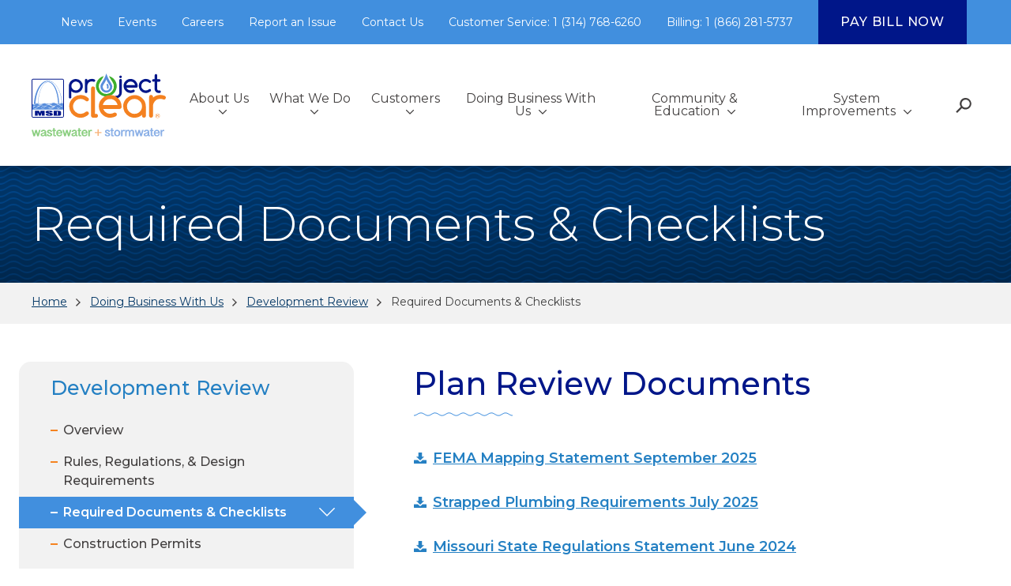

--- FILE ---
content_type: text/html; charset=UTF-8
request_url: https://msdprojectclear.org/doing-business/development-review/required-documents-checklists/
body_size: 23870
content:

<!doctype html>
<html lang="en-US" prefix="og: http://ogp.me/ns# article: http://ogp.me/ns/article#">
<head>
	<meta charset="UTF-8">
	<meta name="viewport" content="width=device-width, initial-scale=1, maximum-scale=1">
	<link rel="profile" href="https://gmpg.org/xfn/11">
	<!--<script type="text/javascript" src="https://www.bugherd.com/sidebarv2.js?apikey=wfqkywmkcgwyixgwqkyvaq" async="true"></script> -->
	<meta name="google-site-verification" content="l1ii8z77K2vdGTok_D_0Dl7Klvf1wBgsdj8XFgBP0DE" />
	<meta name='robots' content='index, follow, max-image-preview:large, max-snippet:-1, max-video-preview:-1' />
	<style>img:is([sizes="auto" i], [sizes^="auto," i]) { contain-intrinsic-size: 3000px 1500px }</style>
	
	<!-- This site is optimized with the Yoast SEO Premium plugin v20.7 (Yoast SEO v25.7) - https://yoast.com/wordpress/plugins/seo/ -->
	<title>Required Documents &amp; Checklists - Metropolitan St. Louis Sewer District</title>
	<link rel="canonical" href="https://msdprojectclear.org/doing-business/development-review/required-documents-checklists/" />
	<meta property="og:locale" content="en_US" />
	<meta property="og:type" content="article" />
	<meta property="og:title" content="Required Documents &amp; Checklists" />
	<meta property="og:url" content="https://msdprojectclear.org/doing-business/development-review/required-documents-checklists/" />
	<meta property="og:site_name" content="Metropolitan St. Louis Sewer District" />
	<meta property="article:publisher" content="https://www.facebook.com/MSDProjectClear" />
	<meta property="article:modified_time" content="2025-10-02T17:14:18+00:00" />
	<meta property="og:image" content="https://msdprojectclear.org/wp-content/uploads/2020/03/MSDPC-Logo-WS.jpg" />
	<meta property="og:image:width" content="2375" />
	<meta property="og:image:height" content="1376" />
	<meta property="og:image:type" content="image/jpeg" />
	<meta name="twitter:card" content="summary_large_image" />
	<meta name="twitter:site" content="@MSDProjectClear" />
	<meta name="twitter:label1" content="Est. reading time" />
	<meta name="twitter:data1" content="2 minutes" />
	<script type="application/ld+json" class="yoast-schema-graph">{"@context":"https://schema.org","@graph":[{"@type":"WebPage","@id":"https://msdprojectclear.org/doing-business/development-review/required-documents-checklists/","url":"https://msdprojectclear.org/doing-business/development-review/required-documents-checklists/","name":"Required Documents & Checklists - Metropolitan St. Louis Sewer District","isPartOf":{"@id":"https://msdprojectclear.org/#website"},"datePublished":"2019-12-18T21:29:00+00:00","dateModified":"2025-10-02T17:14:18+00:00","breadcrumb":{"@id":"https://msdprojectclear.org/doing-business/development-review/required-documents-checklists/#breadcrumb"},"inLanguage":"en-US","potentialAction":[{"@type":"ReadAction","target":["https://msdprojectclear.org/doing-business/development-review/required-documents-checklists/"]}]},{"@type":"BreadcrumbList","@id":"https://msdprojectclear.org/doing-business/development-review/required-documents-checklists/#breadcrumb","itemListElement":[{"@type":"ListItem","position":1,"name":"Home","item":"https://msdprojectclear.org/"},{"@type":"ListItem","position":2,"name":"Doing Business With Us","item":"https://msdprojectclear.org/doing-business/"},{"@type":"ListItem","position":3,"name":"Development Review","item":"https://msdprojectclear.org/doing-business/development-review/"},{"@type":"ListItem","position":4,"name":"Required Documents &#038; Checklists"}]},{"@type":"WebSite","@id":"https://msdprojectclear.org/#website","url":"https://msdprojectclear.org/","name":"Metropolitan St. Louis Sewer District","description":"wastewater + stormwater","publisher":{"@id":"https://msdprojectclear.org/#organization"},"potentialAction":[{"@type":"SearchAction","target":{"@type":"EntryPoint","urlTemplate":"https://msdprojectclear.org/?s={search_term_string}"},"query-input":{"@type":"PropertyValueSpecification","valueRequired":true,"valueName":"search_term_string"}}],"inLanguage":"en-US"},{"@type":"Organization","@id":"https://msdprojectclear.org/#organization","name":"Metropolitan St. Louis Sewer District","url":"https://msdprojectclear.org/","logo":{"@type":"ImageObject","inLanguage":"en-US","@id":"https://msdprojectclear.org/#/schema/logo/image/","url":"https://msdprojectclear.org/wp-content/uploads/2020/03/MSDPC-Logo-WS.jpg","contentUrl":"https://msdprojectclear.org/wp-content/uploads/2020/03/MSDPC-Logo-WS.jpg","width":2375,"height":1376,"caption":"Metropolitan St. Louis Sewer District"},"image":{"@id":"https://msdprojectclear.org/#/schema/logo/image/"},"sameAs":["https://www.facebook.com/MSDProjectClear","https://x.com/MSDProjectClear","https://www.instagram.com/MSDProjectClear/","https://www.youtube.com/MSDProjectClear"]}]}</script>
	<!-- / Yoast SEO Premium plugin. -->


<link rel='dns-prefetch' href='//platform-api.sharethis.com' />
<link rel='dns-prefetch' href='//www.googletagmanager.com' />
<link rel='dns-prefetch' href='//fonts.googleapis.com' />
<link rel="alternate" type="application/rss+xml" title="Metropolitan St. Louis Sewer District &raquo; Feed" href="https://msdprojectclear.org/feed/" />
<link rel="alternate" type="application/rss+xml" title="Metropolitan St. Louis Sewer District &raquo; Comments Feed" href="https://msdprojectclear.org/comments/feed/" />
<link rel="alternate" type="text/calendar" title="Metropolitan St. Louis Sewer District &raquo; iCal Feed" href="https://msdprojectclear.org/events/?ical=1" />
<script type="text/javascript">
/* <![CDATA[ */
window._wpemojiSettings = {"baseUrl":"https:\/\/s.w.org\/images\/core\/emoji\/16.0.1\/72x72\/","ext":".png","svgUrl":"https:\/\/s.w.org\/images\/core\/emoji\/16.0.1\/svg\/","svgExt":".svg","source":{"concatemoji":"https:\/\/msdprojectclear.org\/wp-includes\/js\/wp-emoji-release.min.js?ver=f0787d4f7934f6d48ad77a24b5d90395"}};
/*! This file is auto-generated */
!function(s,n){var o,i,e;function c(e){try{var t={supportTests:e,timestamp:(new Date).valueOf()};sessionStorage.setItem(o,JSON.stringify(t))}catch(e){}}function p(e,t,n){e.clearRect(0,0,e.canvas.width,e.canvas.height),e.fillText(t,0,0);var t=new Uint32Array(e.getImageData(0,0,e.canvas.width,e.canvas.height).data),a=(e.clearRect(0,0,e.canvas.width,e.canvas.height),e.fillText(n,0,0),new Uint32Array(e.getImageData(0,0,e.canvas.width,e.canvas.height).data));return t.every(function(e,t){return e===a[t]})}function u(e,t){e.clearRect(0,0,e.canvas.width,e.canvas.height),e.fillText(t,0,0);for(var n=e.getImageData(16,16,1,1),a=0;a<n.data.length;a++)if(0!==n.data[a])return!1;return!0}function f(e,t,n,a){switch(t){case"flag":return n(e,"\ud83c\udff3\ufe0f\u200d\u26a7\ufe0f","\ud83c\udff3\ufe0f\u200b\u26a7\ufe0f")?!1:!n(e,"\ud83c\udde8\ud83c\uddf6","\ud83c\udde8\u200b\ud83c\uddf6")&&!n(e,"\ud83c\udff4\udb40\udc67\udb40\udc62\udb40\udc65\udb40\udc6e\udb40\udc67\udb40\udc7f","\ud83c\udff4\u200b\udb40\udc67\u200b\udb40\udc62\u200b\udb40\udc65\u200b\udb40\udc6e\u200b\udb40\udc67\u200b\udb40\udc7f");case"emoji":return!a(e,"\ud83e\udedf")}return!1}function g(e,t,n,a){var r="undefined"!=typeof WorkerGlobalScope&&self instanceof WorkerGlobalScope?new OffscreenCanvas(300,150):s.createElement("canvas"),o=r.getContext("2d",{willReadFrequently:!0}),i=(o.textBaseline="top",o.font="600 32px Arial",{});return e.forEach(function(e){i[e]=t(o,e,n,a)}),i}function t(e){var t=s.createElement("script");t.src=e,t.defer=!0,s.head.appendChild(t)}"undefined"!=typeof Promise&&(o="wpEmojiSettingsSupports",i=["flag","emoji"],n.supports={everything:!0,everythingExceptFlag:!0},e=new Promise(function(e){s.addEventListener("DOMContentLoaded",e,{once:!0})}),new Promise(function(t){var n=function(){try{var e=JSON.parse(sessionStorage.getItem(o));if("object"==typeof e&&"number"==typeof e.timestamp&&(new Date).valueOf()<e.timestamp+604800&&"object"==typeof e.supportTests)return e.supportTests}catch(e){}return null}();if(!n){if("undefined"!=typeof Worker&&"undefined"!=typeof OffscreenCanvas&&"undefined"!=typeof URL&&URL.createObjectURL&&"undefined"!=typeof Blob)try{var e="postMessage("+g.toString()+"("+[JSON.stringify(i),f.toString(),p.toString(),u.toString()].join(",")+"));",a=new Blob([e],{type:"text/javascript"}),r=new Worker(URL.createObjectURL(a),{name:"wpTestEmojiSupports"});return void(r.onmessage=function(e){c(n=e.data),r.terminate(),t(n)})}catch(e){}c(n=g(i,f,p,u))}t(n)}).then(function(e){for(var t in e)n.supports[t]=e[t],n.supports.everything=n.supports.everything&&n.supports[t],"flag"!==t&&(n.supports.everythingExceptFlag=n.supports.everythingExceptFlag&&n.supports[t]);n.supports.everythingExceptFlag=n.supports.everythingExceptFlag&&!n.supports.flag,n.DOMReady=!1,n.readyCallback=function(){n.DOMReady=!0}}).then(function(){return e}).then(function(){var e;n.supports.everything||(n.readyCallback(),(e=n.source||{}).concatemoji?t(e.concatemoji):e.wpemoji&&e.twemoji&&(t(e.twemoji),t(e.wpemoji)))}))}((window,document),window._wpemojiSettings);
/* ]]> */
</script>
<link rel='stylesheet' id='dashicons-css' href='https://msdprojectclear.org/wp-includes/css/dashicons.min.css?ver=f0787d4f7934f6d48ad77a24b5d90395' type='text/css' media='all' />
<link rel='stylesheet' id='tec-variables-skeleton-css' href='https://msdprojectclear.org/wp-content/plugins/event-tickets/common/build/css/variables-skeleton.css?ver=f0787d4f7934f6d48ad77a24b5d90395' type='text/css' media='all' />
<link rel='stylesheet' id='tec-variables-full-css' href='https://msdprojectclear.org/wp-content/plugins/event-tickets/common/build/css/variables-full.css?ver=f0787d4f7934f6d48ad77a24b5d90395' type='text/css' media='all' />
<link rel='stylesheet' id='tribe-common-skeleton-style-css' href='https://msdprojectclear.org/wp-content/plugins/event-tickets/common/build/css/common-skeleton.css?ver=f0787d4f7934f6d48ad77a24b5d90395' type='text/css' media='all' />
<link rel='stylesheet' id='tribe-common-full-style-css' href='https://msdprojectclear.org/wp-content/plugins/event-tickets/common/build/css/common-full.css?ver=f0787d4f7934f6d48ad77a24b5d90395' type='text/css' media='all' />
<link rel='stylesheet' id='event-tickets-tickets-css-css' href='https://msdprojectclear.org/wp-content/plugins/event-tickets/build/css/tickets.css?ver=5.25.0' type='text/css' media='all' />
<link rel='stylesheet' id='event-tickets-tickets-rsvp-css-css' href='https://msdprojectclear.org/wp-content/plugins/event-tickets/build/css/rsvp-v1.css?ver=5.25.0' type='text/css' media='all' />
<style id='wp-emoji-styles-inline-css' type='text/css'>

	img.wp-smiley, img.emoji {
		display: inline !important;
		border: none !important;
		box-shadow: none !important;
		height: 1em !important;
		width: 1em !important;
		margin: 0 0.07em !important;
		vertical-align: -0.1em !important;
		background: none !important;
		padding: 0 !important;
	}
</style>
<style id='wp-block-library-inline-css' type='text/css'>
:root{--wp-admin-theme-color:#007cba;--wp-admin-theme-color--rgb:0,124,186;--wp-admin-theme-color-darker-10:#006ba1;--wp-admin-theme-color-darker-10--rgb:0,107,161;--wp-admin-theme-color-darker-20:#005a87;--wp-admin-theme-color-darker-20--rgb:0,90,135;--wp-admin-border-width-focus:2px;--wp-block-synced-color:#7a00df;--wp-block-synced-color--rgb:122,0,223;--wp-bound-block-color:var(--wp-block-synced-color)}@media (min-resolution:192dpi){:root{--wp-admin-border-width-focus:1.5px}}.wp-element-button{cursor:pointer}:root{--wp--preset--font-size--normal:16px;--wp--preset--font-size--huge:42px}:root .has-very-light-gray-background-color{background-color:#eee}:root .has-very-dark-gray-background-color{background-color:#313131}:root .has-very-light-gray-color{color:#eee}:root .has-very-dark-gray-color{color:#313131}:root .has-vivid-green-cyan-to-vivid-cyan-blue-gradient-background{background:linear-gradient(135deg,#00d084,#0693e3)}:root .has-purple-crush-gradient-background{background:linear-gradient(135deg,#34e2e4,#4721fb 50%,#ab1dfe)}:root .has-hazy-dawn-gradient-background{background:linear-gradient(135deg,#faaca8,#dad0ec)}:root .has-subdued-olive-gradient-background{background:linear-gradient(135deg,#fafae1,#67a671)}:root .has-atomic-cream-gradient-background{background:linear-gradient(135deg,#fdd79a,#004a59)}:root .has-nightshade-gradient-background{background:linear-gradient(135deg,#330968,#31cdcf)}:root .has-midnight-gradient-background{background:linear-gradient(135deg,#020381,#2874fc)}.has-regular-font-size{font-size:1em}.has-larger-font-size{font-size:2.625em}.has-normal-font-size{font-size:var(--wp--preset--font-size--normal)}.has-huge-font-size{font-size:var(--wp--preset--font-size--huge)}.has-text-align-center{text-align:center}.has-text-align-left{text-align:left}.has-text-align-right{text-align:right}#end-resizable-editor-section{display:none}.aligncenter{clear:both}.items-justified-left{justify-content:flex-start}.items-justified-center{justify-content:center}.items-justified-right{justify-content:flex-end}.items-justified-space-between{justify-content:space-between}.screen-reader-text{border:0;clip-path:inset(50%);height:1px;margin:-1px;overflow:hidden;padding:0;position:absolute;width:1px;word-wrap:normal!important}.screen-reader-text:focus{background-color:#ddd;clip-path:none;color:#444;display:block;font-size:1em;height:auto;left:5px;line-height:normal;padding:15px 23px 14px;text-decoration:none;top:5px;width:auto;z-index:100000}html :where(.has-border-color){border-style:solid}html :where([style*=border-top-color]){border-top-style:solid}html :where([style*=border-right-color]){border-right-style:solid}html :where([style*=border-bottom-color]){border-bottom-style:solid}html :where([style*=border-left-color]){border-left-style:solid}html :where([style*=border-width]){border-style:solid}html :where([style*=border-top-width]){border-top-style:solid}html :where([style*=border-right-width]){border-right-style:solid}html :where([style*=border-bottom-width]){border-bottom-style:solid}html :where([style*=border-left-width]){border-left-style:solid}html :where(img[class*=wp-image-]){height:auto;max-width:100%}:where(figure){margin:0 0 1em}html :where(.is-position-sticky){--wp-admin--admin-bar--position-offset:var(--wp-admin--admin-bar--height,0px)}@media screen and (max-width:600px){html :where(.is-position-sticky){--wp-admin--admin-bar--position-offset:0px}}
</style>
<style id='classic-theme-styles-inline-css' type='text/css'>
/*! This file is auto-generated */
.wp-block-button__link{color:#fff;background-color:#32373c;border-radius:9999px;box-shadow:none;text-decoration:none;padding:calc(.667em + 2px) calc(1.333em + 2px);font-size:1.125em}.wp-block-file__button{background:#32373c;color:#fff;text-decoration:none}
</style>
<link rel='stylesheet' id='wcjp-frontend.css-css' href='https://msdprojectclear.org/wp-content/plugins/custom-css-js-php/assets/css/wcjp-frontend.css?ver=f0787d4f7934f6d48ad77a24b5d90395' type='text/css' media='all' />
<link rel='stylesheet' id='share-this-share-buttons-sticky-css' href='https://msdprojectclear.org/wp-content/plugins/sharethis-share-buttons/css/mu-style.css?ver=1738796291' type='text/css' media='all' />
<link rel='stylesheet' id='search-filter-plugin-styles-css' href='https://msdprojectclear.org/wp-content/plugins/search-filter-pro/public/assets/css/search-filter.min.css?ver=2.5.1' type='text/css' media='all' />
<link rel='stylesheet' id='google-fonts-css' href='https://fonts.googleapis.com/css?family=Montserrat%3A300%2C400%2C400i%2C500%2C500i%2C600%2C600i&#038;display=swap&#038;ver=6.8.3' type='text/css' media='all' />
<link rel='stylesheet' id='msd-style-css' href='https://msdprojectclear.org/wp-content/themes/msd/style.css?ver=f0787d4f7934f6d48ad77a24b5d90395' type='text/css' media='all' />
<link rel='stylesheet' id='searchwp-live-search-css' href='https://msdprojectclear.org/wp-content/plugins/searchwp-live-ajax-search/assets/styles/style.css?ver=1.8.5' type='text/css' media='all' />
<style id='searchwp-live-search-inline-css' type='text/css'>
.searchwp-live-search-result .searchwp-live-search-result--title a {
  font-size: 16px;
}
.searchwp-live-search-result .searchwp-live-search-result--price {
  font-size: 14px;
}
.searchwp-live-search-result .searchwp-live-search-result--add-to-cart .button {
  font-size: 14px;
}

</style>
<link rel='stylesheet' id='js_composer_front-css' href='https://msdprojectclear.org/wp-content/plugins/js_composer/assets/css/js_composer.min.css?ver=8.6.1' type='text/css' media='all' />
<link rel='stylesheet' id='event-tickets-rsvp-css' href='https://msdprojectclear.org/wp-content/plugins/event-tickets/build/css/rsvp.css?ver=5.25.0' type='text/css' media='all' />
<link rel='stylesheet' id='wp-add-custom-css-css' href='https://msdprojectclear.org?display_custom_css=css&#038;ver=6.8.3' type='text/css' media='all' />
<link rel='stylesheet' id='igniteup-front-compulsory-css' href='https://msdprojectclear.org/wp-content/plugins/igniteup/includes/css/front-compulsory.css?ver=3.4.1' type='text/css' media='all' />
<!--n2css--><!--n2js--><script type="text/javascript" src="https://msdprojectclear.org/wp-includes/js/jquery/jquery.min.js?ver=3.7.1" id="jquery-core-js"></script>
<script type="text/javascript" src="https://msdprojectclear.org/wp-includes/js/jquery/jquery-migrate.min.js?ver=3.4.1" id="jquery-migrate-js"></script>
<script type="text/javascript" src="//platform-api.sharethis.com/js/sharethis.js?ver=2.3.4#property=625986b385d62e001964c35b&amp;product=sticky-buttons&amp;source=sharethis-share-buttons-wordpress" id="share-this-share-buttons-mu-js"></script>
<script type="text/javascript" id="search-filter-plugin-build-js-extra">
/* <![CDATA[ */
var SF_LDATA = {"ajax_url":"https:\/\/msdprojectclear.org\/wp-admin\/admin-ajax.php","home_url":"https:\/\/msdprojectclear.org\/"};
/* ]]> */
</script>
<script type="text/javascript" src="https://msdprojectclear.org/wp-content/plugins/search-filter-pro/public/assets/js/search-filter-build.min.js?ver=2.5.1" id="search-filter-plugin-build-js"></script>
<script type="text/javascript" src="https://msdprojectclear.org/wp-content/plugins/search-filter-pro/public/assets/js/chosen.jquery.min.js?ver=2.5.1" id="search-filter-plugin-chosen-js"></script>

<!-- Google tag (gtag.js) snippet added by Site Kit -->

<!-- Google Analytics snippet added by Site Kit -->
<script type="text/javascript" src="https://www.googletagmanager.com/gtag/js?id=GT-MBTKR9Q" id="google_gtagjs-js" async></script>
<script type="text/javascript" id="google_gtagjs-js-after">
/* <![CDATA[ */
window.dataLayer = window.dataLayer || [];function gtag(){dataLayer.push(arguments);}
gtag("set","linker",{"domains":["msdprojectclear.org"]});
gtag("js", new Date());
gtag("set", "developer_id.dZTNiMT", true);
gtag("config", "GT-MBTKR9Q");
/* ]]> */
</script>

<!-- End Google tag (gtag.js) snippet added by Site Kit -->
<script></script><link rel="https://api.w.org/" href="https://msdprojectclear.org/wp-json/" /><link rel="alternate" title="JSON" type="application/json" href="https://msdprojectclear.org/wp-json/wp/v2/pages/5684" /><link rel="EditURI" type="application/rsd+xml" title="RSD" href="https://msdprojectclear.org/xmlrpc.php?rsd" />
<link rel="alternate" title="oEmbed (JSON)" type="application/json+oembed" href="https://msdprojectclear.org/wp-json/oembed/1.0/embed?url=https%3A%2F%2Fmsdprojectclear.org%2Fdoing-business%2Fdevelopment-review%2Frequired-documents-checklists%2F" />
<link rel="alternate" title="oEmbed (XML)" type="text/xml+oembed" href="https://msdprojectclear.org/wp-json/oembed/1.0/embed?url=https%3A%2F%2Fmsdprojectclear.org%2Fdoing-business%2Fdevelopment-review%2Frequired-documents-checklists%2F&#038;format=xml" />
<meta name="generator" content="Site Kit by Google 1.151.0" /><script type="text/javascript">igniteup_ajaxurl = "https://msdprojectclear.org/wp-admin/admin-ajax.php";</script><meta property="og:title" name="og:title" content="Required Documents &#038; Checklists" />
<meta property="og:type" name="og:type" content="article" />
<meta property="og:image" name="og:image" content="https://msdprojectclear.org/wp-content/uploads/2020/02/cropped-favicon.png" />
<meta property="og:url" name="og:url" content="https://msdprojectclear.org/doing-business/development-review/required-documents-checklists/" />
<meta property="og:locale" name="og:locale" content="en_US" />
<meta property="og:site_name" name="og:site_name" content="Metropolitan St. Louis Sewer District" />
<meta property="twitter:card" name="twitter:card" content="summary" />
<meta property="article:published_time" name="article:published_time" content="2019-12-18T21:29:00-06:00" />
<meta property="article:modified_time" name="article:modified_time" content="2025-10-02T12:14:18-05:00" />
<meta property="article:author" name="article:author" content="https://msdprojectclear.org/newsroom/author/phclearorg/" />
<meta name="et-api-version" content="v1"><meta name="et-api-origin" content="https://msdprojectclear.org"><link rel="https://theeventscalendar.com/" href="https://msdprojectclear.org/wp-json/tribe/tickets/v1/" /><meta name="tec-api-version" content="v1"><meta name="tec-api-origin" content="https://msdprojectclear.org"><link rel="alternate" href="https://msdprojectclear.org/wp-json/tribe/events/v1/" /><meta name="google-site-verification" content="CRaFWg3xzVMfh5fUnVydYSICmTcxuyEwx73tQsmjOGI"><meta name="generator" content="Powered by WPBakery Page Builder - drag and drop page builder for WordPress."/>
		<style type="text/css">
					.site-title,
			.site-description {
				position: absolute;
				clip: rect(1px, 1px, 1px, 1px);
			}
				</style>
		<link rel="icon" href="https://msdprojectclear.org/wp-content/uploads/2020/02/cropped-favicon-32x32.png" sizes="32x32" />
<link rel="icon" href="https://msdprojectclear.org/wp-content/uploads/2020/02/cropped-favicon-192x192.png" sizes="192x192" />
<link rel="apple-touch-icon" href="https://msdprojectclear.org/wp-content/uploads/2020/02/cropped-favicon-180x180.png" />
<meta name="msapplication-TileImage" content="https://msdprojectclear.org/wp-content/uploads/2020/02/cropped-favicon-270x270.png" />
<noscript><style> .wpb_animate_when_almost_visible { opacity: 1; }</style></noscript><style type="text/css">/** Mega Menu CSS: disabled **/</style>
	<meta http-Equiv="Cache-Control" Content="no-cache" />
    <meta http-Equiv="Pragma" Content="no-cache" />
    <meta http-Equiv="Expires" Content="0" />
	<meta name="facebook-domain-verification" content="wc2ofva212vsl0m6gvbaaxxcx1pwq5" />
	<script type='text/javascript' src='https://platform-api.sharethis.com/js/sharethis.js#property=625986b385d62e001964c35b&product=image-share-buttons' async='async'></script>
</head>

<body data-rsssl=1 class="wp-singular page-template-default page page-id-5684 page-parent page-child parent-pageid-5645 wp-theme-msd tribe-no-js mega-menu-menu-1 wpb-js-composer js-comp-ver-8.6.1 vc_responsive tribe-theme-msd">
<div class="svg-sprite">
	<svg>
		<!-- Search Icon -->
		<symbol id="search-icon" viewBox="0 0 20 19.5">
			<path d="M12.52,0A7.47,7.47,0,0,0,6.29,11.61L0,17.9l1.6,1.6,6.21-6.21A7.48,7.48,0,1,0,12.52,0Zm0,12.69A5.22,5.22,0,0,1,7.3,7.47h0a5.23,5.23,0,0,1,5.22-5.21h0a5.22,5.22,0,1,1,0,10.43Z"/>
		</symbol>
		<symbol id="search-line" viewBox="0 0 21 21">
			<circle cx="8.09" cy="8.37" r="7.01" style="fill:none;stroke-linecap:round"/>
			<line x1="13.35" y1="13.08" x2="19.92" y2="19.65" style="fill:none;stroke-linecap:round"/>
		</symbol>
		<!-- Menu Icon -->
		<symbol id="menu-icon" viewBox="0 0 32 20">
			<rect width="32" height="2" rx="1" />
			<rect y="9" width="32" height="2" rx="1" />
			<rect y="18" width="32" height="2" rx="1" />
		</symbol>
		<!-- Arrow -->
		<symbol id="arrow" viewBox="0 0 22 14">
			<path d="M7.06,7.24H21" />
			<path d="M15.69,1.69,21,7.24l-5.31,5.07" />
			<line x1="1" y1="7.18" x2="4.6" y2="7.18" />
		</symbol>
		<!-- Chevron -->
    <symbol id="chevron" viewBox="0 0 20 11">
      <path d="M19.15.77,10,9.92.85.77"/>
		</symbol>
		<!-- Arrow in Circle -- Left -->
		<symbol id="arrow-circle--left" viewBox="0 0 37 37">
			<path d="M19.11,36H17.89C8.56,36,1,28.16,1,18.5S8.56,1,17.89,1h1.22C28.44,1,36,8.83,36,18.5S28.44,36,19.11,36Z" style="fill:#fff;stroke:#ff8300;stroke-width:2px"/><path d="M22.08,25.65,14.92,18.5l3-3,4.18-4.17" style="fill:none;stroke:#ff8300;stroke-linecap:round;stroke-miterlimit:10;stroke-width:2px"/>
		</symbol>
		<!-- Arrow in Circle -- Right -->
		<symbol id="arrow-circle--right" viewBox="0 0 37 37">
			<path d="M19.11,36H17.89C8.56,36,1,28.16,1,18.5S8.56,1,17.89,1h1.22C28.44,1,36,8.83,36,18.5S28.44,36,19.11,36Z" style="fill:#fff;stroke:#ff8300;stroke-width:2px"/><path d="M14.92,11.35l7.16,7.15-3,3-4.18,4.17" style="fill:none;stroke:#ff8300;stroke-linecap:round;stroke-miterlimit:10;stroke-width:2px"/>
		</symbol>
		<symbol id="location-icon" viewBox="0 0 12 18">
			<path d="M12,6A6,6,0,0,0,0,6v.35C0,10.64,6,18,6,18s6-7.36,6-11.65ZM6,9.74A3.56,3.56,0,0,1,2.49,6.13,3.56,3.56,0,0,1,6,2.52,3.56,3.56,0,0,1,9.51,6.13,3.56,3.56,0,0,1,6,9.74Z"/>
		</symbol>
		<symbol id="location-icon--stroke" viewBox="0 -1 12 19">
			<path d="M12,6A6,6,0,0,0,0,6v.35C0,10.64,6,18,6,18s6-7.36,6-11.65ZM6,9.74A3.56,3.56,0,0,1,2.49,6.13,3.56,3.56,0,0,1,6,2.52,3.56,3.56,0,0,1,9.51,6.13,3.56,3.56,0,0,1,6,9.74Z"/>
		</symbol>
		<!-- Close Icon -->
		<symbol id="close-icon" viewBox="0 0 22 22">
			<polygon points="21.99 2.13 19.87 0.01 11 8.88 2.13 0.01 0.01 2.13 8.88 11 0.01 19.87 2.13 21.99 11 13.12 19.87 21.99 21.99 19.87 13.12 11 21.99 2.13"/>
		</symbol>
		<!-- Plus Icon -->
		<symbol id="plus-icon" viewBox="0 0 32 32">
			<path d="M16,3A13,13,0,1,1,3,16,13,13,0,0,1,16,3m0-3A16,16,0,1,0,32,16,16,16,0,0,0,16,0Z"/><polygon points="23.76 14.5 17.5 14.5 17.5 8.24 14.5 8.24 14.5 14.5 8.24 14.5 8.24 17.5 14.5 17.5 14.5 23.76 17.5 23.76 17.5 17.5 23.76 17.5 23.76 14.5"/>
		</symbol>
		<!-- Play Icon -->
		<symbol id="play-icon" viewBox="0 0 24 32">
			<polygon points="24 16 0 0 0 32 24 16"/>
		</symbol>
		<!-- Wavy Line -->
		<symbol id="wavy-line" viewBox="0 0 125 5">
			<path d="M0,4.61a6.62,6.62,0,0,0,3.46-1l2-1.2a6.56,6.56,0,0,1,6.93,0l2,1.2a6.54,6.54,0,0,0,6.92,0l2-1.2a6.56,6.56,0,0,1,6.93,0l2,1.2a6.56,6.56,0,0,0,6.93,0l2-1.2a6.54,6.54,0,0,1,6.92,0l2,1.2a6.56,6.56,0,0,0,6.93,0l2-1.2a6.54,6.54,0,0,1,6.92,0l2,1.2a6.56,6.56,0,0,0,6.93,0l2-1.2a6.54,6.54,0,0,1,6.92,0l2,1.2a6.56,6.56,0,0,0,6.93,0l2-1.2a6.54,6.54,0,0,1,6.92,0l2,1.2a6.56,6.56,0,0,0,6.93,0l2-1.2a6.56,6.56,0,0,1,6.93,0l2,1.2a6.59,6.59,0,0,0,3.46,1v-1a6.6,6.6,0,0,1-3.46-1l-2-1.2a6.56,6.56,0,0,0-6.93,0l-2,1.2a6.52,6.52,0,0,1-6.93,0l-2-1.2a6.54,6.54,0,0,0-6.92,0l-2,1.2a6.52,6.52,0,0,1-6.93,0l-2-1.2a6.54,6.54,0,0,0-6.92,0l-2,1.2a6.52,6.52,0,0,1-6.93,0l-2-1.2a6.54,6.54,0,0,0-6.92,0l-2,1.2a6.52,6.52,0,0,1-6.93,0l-2-1.2a6.54,6.54,0,0,0-6.92,0l-2,1.2a6.52,6.52,0,0,1-6.93,0l-2-1.2a6.56,6.56,0,0,0-6.93,0l-2,1.2a6.5,6.5,0,0,1-6.92,0l-2-1.2a6.56,6.56,0,0,0-6.93,0l-2,1.2A6.63,6.63,0,0,1,0,3.58Z"/>
		</symbol>
		<!-- Water Droplet -->
		<symbol id="droplet" viewBox="0 0 19.33 21.43">
			<path d="M9.7,15.91a3.36,3.36,0,0,1-3.36-3.35h0c-.22-1.71,2-3.5,3.34-7.09a35.74,35.74,0,0,0,3,5.48,4.23,4.23,0,0,1,.25.58,2.88,2.88,0,0,1,.13.65,2.36,2.36,0,0,1,0,.38A3.35,3.35,0,0,1,9.7,15.91h0m5.42-4.13a4.43,4.43,0,0,0-.23-1.08,5.43,5.43,0,0,0-.4-.93,23.53,23.53,0,0,0-1.21-2,25.68,25.68,0,0,1-2.69-5.14L9.66,0,8.72,2.59A25.68,25.68,0,0,1,6,7.73c-1.12,1.76-2,3.15-1.82,4.7a5.47,5.47,0,0,0,10.94-.06q0-.3,0-.6" style="fill:#fff"/>
			<path d="M12.05,2.42c.73,1.44,1.52,2.68,2.24,3.82.59.93,1.14,1.8,1.56,2.63a7.78,7.78,0,0,1,.51,1.18,5.46,5.46,0,0,1,.28,1.38,6.33,6.33,0,0,1,.05.76,7,7,0,0,1-14,.08c-.22-2,.91-3.77,2.34-6Q6.23,4.39,7.25,2.43a9.68,9.68,0,1,0,4.8,0" style="fill:#fff"/>
			<path d="M10.68,9.4l-.94,1.1a3,3,0,0,1,.34,3.12l1.19.83a4.32,4.32,0,0,0-.59-5" style="fill:#fff"/>
		</symbol>



		
		
		<!-- Facebook -->
		<symbol id="facebook" viewBox="0 0 32 32">
			<path d="M18.6,32V17.4h4.9l0.7-5.7h-5.6V8.1c0-1.6,0.5-2.8,2.8-2.8l3,0V0.2C23.9,0.2,22.1,0,20,0
c-4.3,0-7.3,2.7-7.3,7.5v4.2H7.8v5.7h4.9V32L18.6,32z"></path>
		</symbol>
		<!-- Twitter -->
		<symbol id="twitter" viewBox="0 0 32 32">
			<path class="st0"
				d="M32,6.1c-1.2,0.5-2.4,0.9-3.8,1c1.4-0.8,2.4-2.1,2.9-3.6c-1.3,0.8-2.7,1.3-4.2,1.6C25.7,3.8,24,3,22.2,3
c-3.6,0-6.6,2.9-6.6,6.6c0,0.5,0.1,1,0.2,1.5C10.3,10.8,5.5,8.2,2.2,4.2c-0.6,1-0.9,2.1-0.9,3.3c0,2.3,1.2,4.3,2.9,5.5
c-1.1,0-2.1-0.3-3-0.8v0.1c0,3.2,2.3,5.8,5.3,6.4c-0.5,0.1-1.1,0.2-1.7,0.2c-0.4,0-0.8,0-1.2-0.1c0.8,2.6,3.3,4.5,6.1,4.6
c-2.2,1.8-5.1,2.8-8.2,2.8c-0.5,0-1.1,0-1.6-0.1c2.9,1.9,6.4,3,10.1,3c12.1,0,18.7-10,18.7-18.7l0-0.8C30,8.6,31.1,7.4,32,6.1z"></path>
		</symbol>
		<!-- youtube -->
		<symbol id="youtube" viewBox="0 0 32 32">
			<g>
				<path d="M32,9.6c0-2.6-2.1-4.8-4.8-4.8H4.8C2.1,4.8,0,6.9,0,9.6v12.8
c0,2.6,2.1,4.8,4.8,4.8h22.4c2.6,0,4.8-2.1,4.8-4.8V9.6z M12.8,21.4V9.4l9.1,6L12.8,21.4z"></path>
			</g>
		</symbol>
		<!-- Vimeo -->
		<symbol id="vimeo" viewBox="0 0 32 32">
			<path d="M32,8.55q-.21,4.68-6.52,12.82-6.53,8.49-11,8.5-2.8,0-4.74-5.18L7.1,15.2C6.14,11.75,5.12,10,4,10a9.65,9.65,0,0,0-2.51,1.51L0,9.59Q2.37,7.5,4.67,5.42,7.84,2.69,9.41,2.54q3.73-.36,4.6,5.12.93,5.91,1.29,7.35c.72,3.26,1.51,4.9,2.37,4.9q1,0,3-3.18a12.67,12.67,0,0,0,2.16-4.84c.19-1.83-.53-2.75-2.16-2.75a6,6,0,0,0-2.37.52q2.37-7.74,9-7.52C30.62,2.24,32.17,4.37,32,8.55Z"/>
		</symbol>
		<!-- Flickr -->
		<symbol id="flickr" viewBox="0 0 32 32">
			<circle cx="7.5" cy="16" r="7.5"/>
			<circle cx="24.5" cy="16" r="7.5"/>
		</symbol>
		<!-- Pinterest -->
		<symbol id="pinterest" viewBox="0 0 32 32">
			<g>
				<path
					d="M28.4,8.9c-0.9-6.3-7.2-9.5-13.9-8.8C9.2,0.7,3.9,5,3.7,11.1c-0.1,3.8,0.9,6.6,4.5,7.4 c1.5-2.7-0.5-3.3-0.8-5.3c-1.3-8.1,9.3-13.6,14.9-8c3.9,3.9,1.3,16-4.9,14.7c-6-1.2,2.9-10.8-1.8-12.7c-3.9-1.5-5.9,4.7-4.1,7.8 C10.4,20.3,8.1,25.3,9,32c3-2.2,4.1-6.4,4.9-10.8c1.5,0.9,2.3,1.9,4.3,2C25.4,23.8,29.4,16,28.4,8.9z">
				</path>
			</g>
		</symbol>
		<!-- Instagram -->
		<symbol id="instagram" viewBox="0 0 32 32">
			<g>
				<path
					d="M16,2.88c4.27,0,4.78,0,6.47.09a8.85,8.85,0,0,1,3,.55,5,5,0,0,1,1.84,1.2,5,5,0,0,1,1.2,1.84,8.85,8.85,0,0,1,.55,3c.08,1.69.09,2.19.09,6.47s0,4.78-.09,6.47a8.85,8.85,0,0,1-.55,3,5.3,5.3,0,0,1-3,3,8.85,8.85,0,0,1-3,.55c-1.69.08-2.19.09-6.47.09s-4.78,0-6.47-.09a8.85,8.85,0,0,1-3-.55,5,5,0,0,1-1.84-1.2,5,5,0,0,1-1.2-1.84,8.85,8.85,0,0,1-.55-3c-.08-1.69-.09-2.19-.09-6.47s0-4.78.09-6.47a8.85,8.85,0,0,1,.55-3,5,5,0,0,1,1.2-1.84,5,5,0,0,1,1.84-1.2,8.85,8.85,0,0,1,3-.55c1.69-.08,2.19-.09,6.47-.09M16,0c-4.35,0-4.89,0-6.6.1A11.74,11.74,0,0,0,5.52.84,7.84,7.84,0,0,0,2.69,2.69,7.84,7.84,0,0,0,.84,5.52,11.74,11.74,0,0,0,.1,9.4C0,11.11,0,11.65,0,16s0,4.89.1,6.6a11.74,11.74,0,0,0,.74,3.88,7.84,7.84,0,0,0,1.85,2.83,7.84,7.84,0,0,0,2.83,1.85,11.74,11.74,0,0,0,3.88.74c1.71.08,2.25.1,6.6.1s4.89,0,6.6-.1a11.74,11.74,0,0,0,3.88-.74,8.18,8.18,0,0,0,4.68-4.68,11.74,11.74,0,0,0,.74-3.88c.08-1.71.1-2.25.1-6.6s0-4.89-.1-6.6a11.74,11.74,0,0,0-.74-3.88,7.84,7.84,0,0,0-1.85-2.83A7.84,7.84,0,0,0,26.48.84,11.74,11.74,0,0,0,22.6.1C20.89,0,20.35,0,16,0Z">
				</path>
				<path
					d="M16,7.78A8.22,8.22,0,1,0,24.22,16,8.22,8.22,0,0,0,16,7.78Zm0,13.55A5.33,5.33,0,1,1,21.33,16,5.33,5.33,0,0,1,16,21.33Z">
				</path>
				<circle cx="24.54" cy="7.46" r="1.92"></circle>
			</g>
		</symbol>
		<!-- Linkedin -->
		<symbol id="linkedin" viewBox="0 0 32 32">
			<g>
				<path
					d="M32,19.5v11.8h-6.9v-11c0-2.8-1-4.7-3.5-4.7c-1.9,0-3,1.3-3.5,2.5c-0.2,0.4-0.2,1.1-0.2,1.7 v11.5h-6.9c0,0,0.1-18.7,0-20.6h6.9v2.9c0,0,0,0,0,0.1h0v-0.1c0.9-1.4,2.5-3.4,6.2-3.4C28.6,10.2,32,13.1,32,19.5z M3.9,0.7 C1.5,0.7,0,2.3,0,4.3c0,2,1.5,3.6,3.8,3.6h0c2.4,0,3.9-1.6,3.9-3.6C7.7,2.3,6.2,0.7,3.9,0.7z M0.4,31.3h6.9V10.7H0.4V31.3z">
				</path>
			</g>
		</symbol>
		<!-- NextDoor -->
		<symbol id="nextdoor" viewBox="0 0 32 32">
			<path d="M0,13.1,16,3.29l5.5,3.37V3.29h5V9.73L32,13.1l-2.62,4.27-2.87-1.76v13.1h-21V15.61L2.62,17.37,0,13.1"></path>
		</symbol>
	</svg>
</div>


<div id="page" class="site">
	<a class="skip-link screen-reader-text" href="#content">Skip to content</a>
	<header id="masthead" class="site-header">

		
		<div class="site-header__top">
			<ul id="utility-menu" class="menu"><li id="menu-item-5443" class="menu-item menu-item-type-post_type menu-item-object-page menu-item-5443"><a href="https://msdprojectclear.org/newsroom/">News</a></li>
<li id="menu-item-10293" class="menu-item menu-item-type-custom menu-item-object-custom menu-item-10293"><a href="https://msdprojectclear.org/events/">Events</a></li>
<li id="menu-item-5444" class="menu-item menu-item-type-post_type menu-item-object-page menu-item-5444"><a href="https://msdprojectclear.org/careers/">Careers</a></li>
<li id="menu-item-6352" class="menu-item menu-item-type-post_type menu-item-object-page menu-item-6352"><a href="https://msdprojectclear.org/customers/problems-tips/report-issue/">Report an Issue</a></li>
<li id="menu-item-5445" class="menu-item menu-item-type-post_type menu-item-object-page menu-item-5445"><a href="https://msdprojectclear.org/contact-us/">Contact Us</a></li>
<li id="menu-item-5446" class="menu-item menu-item-type-custom menu-item-object-custom menu-item-5446"><a href="tel:13147686260">Customer Service: 1 (314) 768-6260</a></li>
<li id="menu-item-5447" class="menu-item menu-item-type-custom menu-item-object-custom menu-item-5447"><a href="tel:18662815737">Billing: 1 (866) 281-5737</a></li>
<li id="menu-item-6353" class="site-header__btn menu-item menu-item-type-custom menu-item-object-custom menu-item-6353"><a target="_blank" href="https://myaccount.stlmsd.com/MSDSSP/Index.aspx">Pay Bill Now</a></li>
</ul>		</div>
		
		<div id="site-header__main" class="site-header__main">
			<div class="site-branding">
				<a class="logo logo--desktop" href="https://msdprojectclear.org/" rel="home"><img width="208" height="98" src="https://msdprojectclear.org/wp-content/themes/msd/assets/img/msd-project-clear-logo.svg" alt="MSD Project Clear"></a>
				<a class="logo logo--mobile" href="https://msdprojectclear.org/" rel="home"><img width="208" height="98" src="https://msdprojectclear.org/wp-content/themes/msd/assets/img/msd-project-clear-logo--mobile.svg" alt="MSD Project Clear"></a>
									<p class="site-title"><a href="https://msdprojectclear.org/" rel="home">Metropolitan St. Louis Sewer District</a></p>
										<p class="site-description">wastewater + stormwater</p>
							</div><!-- .site-branding -->

			<nav id="site-navigation" class="main-navigation">
				<div id="mega-menu-wrap-menu-1" class="mega-menu-wrap"><div class="mega-menu-toggle"><div class="mega-toggle-blocks-left"><div class='mega-toggle-block mega-menu-toggle-block mega-toggle-block-1' id='mega-toggle-block-1' tabindex='0'><span class='mega-toggle-label' role='button' aria-expanded='false'><span class='mega-toggle-label-closed'></span><span class='mega-toggle-label-open'></span></span></div></div><div class="mega-toggle-blocks-center"></div><div class="mega-toggle-blocks-right"></div></div><ul id="mega-menu-menu-1" class="mega-menu max-mega-menu mega-menu-horizontal mega-no-js" data-event="hover_intent" data-effect="disabled" data-effect-speed="200" data-effect-mobile="disabled" data-effect-speed-mobile="0" data-mobile-force-width="false" data-second-click="go" data-document-click="collapse" data-vertical-behaviour="accordion" data-breakpoint="1024" data-unbind="true" data-mobile-state="collapse_all" data-mobile-direction="vertical" data-hover-intent-timeout="300" data-hover-intent-interval="100"><li class="mega-menu-item mega-menu-item-type-custom mega-menu-item-object-custom mega-align-bottom-left mega-menu-flyout mega-hide-on-desktop mega-menu-item-6314" id="mega-menu-item-6314"><a target="_blank" class="mega-menu-link" href="https://myaccount.stlmsd.com/MSDSSP/Index.aspx" tabindex="0">PAY BILL NOW</a></li><li class="mega-secondary mega-menu-item mega-menu-item-type-post_type mega-menu-item-object-page mega-align-bottom-left mega-menu-flyout mega-hide-on-desktop mega-menu-item-6315 secondary" id="mega-menu-item-6315"><a class="mega-menu-link" href="https://msdprojectclear.org/customers/problems-tips/report-issue/" tabindex="0">Report an Issue</a></li><li class="mega-secondary mega-menu-item mega-menu-item-type-post_type mega-menu-item-object-page mega-align-bottom-left mega-menu-flyout mega-hide-on-desktop mega-menu-item-6316 secondary" id="mega-menu-item-6316"><a class="mega-menu-link" href="https://msdprojectclear.org/customers/billing/payment-options/" tabindex="0">Payment Options</a></li><li class="mega-secondary mega-site-search mega-menu-item mega-menu-item-type-custom mega-menu-item-object-custom mega-align-bottom-left mega-menu-flyout mega-hide-on-desktop mega-menu-item-6317 secondary site-search" id="mega-menu-item-6317"><a class="mega-menu-link" tabindex="0">Search</a></li><li class="mega-menu-item mega-menu-item-type-post_type mega-menu-item-object-page mega-menu-item-has-children mega-menu-megamenu mega-menu-grid mega-align-bottom-left mega-menu-grid mega-menu-item-5385" id="mega-menu-item-5385"><a class="mega-menu-link" href="https://msdprojectclear.org/about/" aria-expanded="false" tabindex="0">About Us<span class="mega-indicator" aria-hidden="true"></span></a>
<ul class="mega-sub-menu" role='presentation'>
<li class="mega-menu-row" id="mega-menu-5385-0">
	<ul class="mega-sub-menu" style='--columns:12' role='presentation'>
<li class="mega-menu-column mega-graybox mega-menu-columns-3-of-12 mega-hide-on-mobile graybox" style="--span:3" id="mega-menu-5385-0-0">
		<ul class="mega-sub-menu">
<li class="mega-btn mega-menu-item mega-menu-item-type-custom mega-menu-item-object-custom mega-menu-item-6318 btn" id="mega-menu-item-6318"><a target="_blank" class="mega-menu-link" href="https://myaccount.stlmsd.com/MSDSSP/Index.aspx">Pay Bill Now</a></li><li class="mega-btn mega-menu-item mega-menu-item-type-post_type mega-menu-item-object-page mega-menu-item-6319 btn" id="mega-menu-item-6319"><a class="mega-menu-link" href="https://msdprojectclear.org/contact-us/">Contact Us Online</a></li><li class="mega-menu-item mega-menu-item-type-widget widget_text mega-menu-item-text-2" id="mega-menu-item-text-2">			<div class="textwidget"><p>Customer Service:<br />
<a href="tel:13147686260">1 (314) 768-6260</a></p>
<p>Billing:<br />
<a href="tel:18662815737">1 (866) 281-5737</a></p>
</div>
		</li>		</ul>
</li><li class="mega-menu-column mega-menu-columns-3-of-12" style="--span:3" id="mega-menu-5385-0-1">
		<ul class="mega-sub-menu">
<li class="mega-menu-item mega-menu-item-type-post_type mega-menu-item-object-page mega-menu-item-has-children mega-hide-sub-menu-on-mobile mega-menu-item-5407" id="mega-menu-item-5407"><a class="mega-menu-link" href="https://msdprojectclear.org/about/our-organization/">Our Organization<span class="mega-indicator" aria-hidden="true"></span></a>
			<ul class="mega-sub-menu">
<li class="mega-menu-item mega-menu-item-type-post_type mega-menu-item-object-page mega-menu-item-6307" id="mega-menu-item-6307"><a class="mega-menu-link" href="https://msdprojectclear.org/about/our-organization/">Overview</a></li><li class="mega-menu-item mega-menu-item-type-post_type mega-menu-item-object-page mega-menu-item-6300" id="mega-menu-item-6300"><a class="mega-menu-link" href="https://msdprojectclear.org/about/our-organization/mission-vision-values/">Mission, Vision, Values</a></li><li class="mega-menu-item mega-menu-item-type-post_type mega-menu-item-object-page mega-menu-item-6306" id="mega-menu-item-6306"><a class="mega-menu-link" href="https://msdprojectclear.org/about/our-organization/history/">Our History</a></li><li class="mega-menu-item mega-menu-item-type-post_type mega-menu-item-object-page mega-menu-item-6301" id="mega-menu-item-6301"><a class="mega-menu-link" href="https://msdprojectclear.org/about/our-organization/charter/">Our Charter</a></li><li class="mega-menu-item mega-menu-item-type-post_type mega-menu-item-object-page mega-menu-item-6302" id="mega-menu-item-6302"><a class="mega-menu-link" href="https://msdprojectclear.org/about/our-organization/management/">Our Management</a></li><li class="mega-menu-item mega-menu-item-type-post_type mega-menu-item-object-page mega-menu-item-6303" id="mega-menu-item-6303"><a class="mega-menu-link" href="https://msdprojectclear.org/about/our-organization/departments/">Our Departments</a></li><li class="mega-menu-item mega-menu-item-type-post_type mega-menu-item-object-page mega-menu-item-6304" id="mega-menu-item-6304"><a class="mega-menu-link" href="https://msdprojectclear.org/about/our-organization/consent-decree/">Consent Decree</a></li><li class="mega-menu-item mega-menu-item-type-post_type mega-menu-item-object-page mega-menu-item-6305" id="mega-menu-item-6305"><a class="mega-menu-link" href="https://msdprojectclear.org/about/our-organization/strategic-business-operating-plan/">Strategic Business &#038; Operating Plan</a></li><li class="mega-menu-item mega-menu-item-type-post_type mega-menu-item-object-page mega-menu-item-28876" id="mega-menu-item-28876"><a class="mega-menu-link" href="https://msdprojectclear.org/about/our-organization/civil-service-commission/">Civil Service Commission</a></li><li class="mega-menu-item mega-menu-item-type-post_type mega-menu-item-object-page mega-menu-item-7933" id="mega-menu-item-7933"><a class="mega-menu-link" href="https://msdprojectclear.org/careers/">Careers</a></li>			</ul>
</li><li class="mega-menu-item mega-menu-item-type-post_type mega-menu-item-object-page mega-menu-item-has-children mega-hide-sub-menu-on-mobile mega-menu-item-5408" id="mega-menu-item-5408"><a class="mega-menu-link" href="https://msdprojectclear.org/about/project-clear-initiative/">MSD Project Clear Initiative<span class="mega-indicator" aria-hidden="true"></span></a>
			<ul class="mega-sub-menu">
<li class="mega-menu-item mega-menu-item-type-post_type mega-menu-item-object-page mega-menu-item-6308" id="mega-menu-item-6308"><a class="mega-menu-link" href="https://msdprojectclear.org/about/project-clear-initiative/">Overview</a></li><li class="mega-menu-item mega-menu-item-type-post_type mega-menu-item-object-page mega-menu-item-6309" id="mega-menu-item-6309"><a class="mega-menu-link" href="https://msdprojectclear.org/about/project-clear-initiative/by-the-numbers/">By the Numbers</a></li><li class="mega-menu-item mega-menu-item-type-custom mega-menu-item-object-custom mega-menu-item-7135" id="mega-menu-item-7135"><a target="_blank" class="mega-menu-link" href="http://stlmsd.maps.arcgis.com/apps/webappviewer/index.html?id=1dc144bdb9b2484b82cfe73cc8a3c8d1">Program Area Map</a></li>			</ul>
</li><li class="mega-menu-item mega-menu-item-type-taxonomy mega-menu-item-object-category mega-menu-item-has-children mega-hide-sub-menu-on-mobile mega-menu-item-23723" id="mega-menu-item-23723"><a class="mega-menu-link" href="https://msdprojectclear.org/newsroom/category/rate-commission/">Rate Commission<span class="mega-indicator" aria-hidden="true"></span></a>
			<ul class="mega-sub-menu">
<li class="mega-menu-item mega-menu-item-type-post_type mega-menu-item-object-page mega-menu-item-6325" id="mega-menu-item-6325"><a class="mega-menu-link" href="https://msdprojectclear.org/about/rate-commission-2/">Overview</a></li><li class="mega-menu-item mega-menu-item-type-post_type mega-menu-item-object-page mega-menu-item-21322" id="mega-menu-item-21322"><a class="mega-menu-link" href="https://msdprojectclear.org/about/rate-commission-2/2023-rate-proposal/">2023 Wastewater &#038; Stormwater Rate Proposal</a></li><li class="mega-menu-item mega-menu-item-type-post_type mega-menu-item-object-page mega-menu-item-7609" id="mega-menu-item-7609"><a class="mega-menu-link" href="https://msdprojectclear.org/about/rate-commission-2/previous-rate-proposals/">Previous Rate Proposals</a></li>			</ul>
</li>		</ul>
</li><li class="mega-menu-column mega-menu-columns-3-of-12" style="--span:3" id="mega-menu-5385-0-2">
		<ul class="mega-sub-menu">
<li class="mega-menu-item mega-menu-item-type-post_type mega-menu-item-object-page mega-menu-item-has-children mega-hide-sub-menu-on-mobile mega-menu-item-7594" id="mega-menu-item-7594"><a class="mega-menu-link" href="https://msdprojectclear.org/about/board-trustees/">Board of Trustees<span class="mega-indicator" aria-hidden="true"></span></a>
			<ul class="mega-sub-menu">
<li class="mega-menu-item mega-menu-item-type-post_type mega-menu-item-object-page mega-menu-item-6321" id="mega-menu-item-6321"><a class="mega-menu-link" href="https://msdprojectclear.org/about/board-trustees/">Overview</a></li><li class="mega-menu-item mega-menu-item-type-post_type mega-menu-item-object-page mega-menu-item-6322" id="mega-menu-item-6322"><a class="mega-menu-link" href="https://msdprojectclear.org/about/board-trustees/public-meetings/">Public Meetings &#038; Records</a></li><li class="mega-menu-item mega-menu-item-type-post_type mega-menu-item-object-page mega-menu-item-6323" id="mega-menu-item-6323"><a class="mega-menu-link" href="https://msdprojectclear.org/about/board-trustees/ordinances-resolutions/">Ordinances &#038; Resolutions</a></li><li class="mega-menu-item mega-menu-item-type-post_type mega-menu-item-object-page mega-menu-item-9588" id="mega-menu-item-9588"><a class="mega-menu-link" href="https://msdprojectclear.org/about/board-trustees/committees/">Committees</a></li><li class="mega-menu-item mega-menu-item-type-post_type mega-menu-item-object-page mega-menu-item-11270" id="mega-menu-item-11270"><a class="mega-menu-link" href="https://msdprojectclear.org/about/board-trustees/streamingmeetings/">Live Streamed Meetings</a></li>			</ul>
</li><li class="mega-menu-item mega-menu-item-type-post_type mega-menu-item-object-page mega-menu-item-has-children mega-hide-sub-menu-on-mobile mega-menu-item-5414" id="mega-menu-item-5414"><a class="mega-menu-link" href="https://msdprojectclear.org/about/diversity/">Diversity<span class="mega-indicator" aria-hidden="true"></span></a>
			<ul class="mega-sub-menu">
<li class="mega-menu-item mega-menu-item-type-post_type mega-menu-item-object-page mega-menu-item-6329" id="mega-menu-item-6329"><a class="mega-menu-link" href="https://msdprojectclear.org/about/diversity/">Overview</a></li><li class="mega-menu-item mega-menu-item-type-post_type mega-menu-item-object-page mega-menu-item-6330" id="mega-menu-item-6330"><a class="mega-menu-link" href="https://msdprojectclear.org/about/diversity/programs-resources/">Diversity Programs &#038; Resources</a></li><li class="mega-menu-item mega-menu-item-type-post_type mega-menu-item-object-page mega-menu-item-6332" id="mega-menu-item-6332"><a class="mega-menu-link" href="https://msdprojectclear.org/about/diversity/annual-report/">Diversity Annual Reports</a></li><li class="mega-menu-item mega-menu-item-type-post_type mega-menu-item-object-page mega-menu-item-18842" id="mega-menu-item-18842"><a class="mega-menu-link" href="https://msdprojectclear.org/about/diversity/disparity-study-information/">Disparity Study Information</a></li><li class="mega-menu-item mega-menu-item-type-post_type mega-menu-item-object-page mega-menu-item-6335" id="mega-menu-item-6335"><a class="mega-menu-link" href="https://msdprojectclear.org/about/diversity/utilization-reporting/">Diversity Utilization Reporting</a></li><li class="mega-menu-item mega-menu-item-type-post_type mega-menu-item-object-page mega-menu-item-7505" id="mega-menu-item-7505"><a class="mega-menu-link" href="https://msdprojectclear.org/doing-business/supplier-diversity/">Diversity</a></li>			</ul>
</li>		</ul>
</li><li class="mega-menu-column mega-menu-columns-3-of-12" style="--span:3" id="mega-menu-5385-0-3">
		<ul class="mega-sub-menu">
<li class="mega-menu-item mega-menu-item-type-post_type mega-menu-item-object-page mega-menu-item-has-children mega-hide-sub-menu-on-mobile mega-menu-item-5413" id="mega-menu-item-5413"><a class="mega-menu-link" href="https://msdprojectclear.org/about/fiscal-investor-relations/">Fiscal Reports &#038; Investments<span class="mega-indicator" aria-hidden="true"></span></a>
			<ul class="mega-sub-menu">
<li class="mega-menu-item mega-menu-item-type-post_type mega-menu-item-object-page mega-menu-item-6336" id="mega-menu-item-6336"><a class="mega-menu-link" href="https://msdprojectclear.org/about/fiscal-investor-relations/">Overview</a></li><li class="mega-menu-item mega-menu-item-type-post_type mega-menu-item-object-page mega-menu-item-6337" id="mega-menu-item-6337"><a class="mega-menu-link" href="https://msdprojectclear.org/about/fiscal-investor-relations/financial-statements/">Financial Statements</a></li><li class="mega-menu-item mega-menu-item-type-post_type mega-menu-item-object-page mega-menu-item-6339" id="mega-menu-item-6339"><a class="mega-menu-link" href="https://msdprojectclear.org/about/fiscal-investor-relations/budget/">Budget</a></li><li class="mega-menu-item mega-menu-item-type-post_type mega-menu-item-object-page mega-menu-item-6340" id="mega-menu-item-6340"><a class="mega-menu-link" href="https://msdprojectclear.org/about/fiscal-investor-relations/debt-management/">Debt Management</a></li><li class="mega-menu-item mega-menu-item-type-post_type mega-menu-item-object-page mega-menu-item-6341" id="mega-menu-item-6341"><a class="mega-menu-link" href="https://msdprojectclear.org/about/fiscal-investor-relations/investment-management/">Investment Management</a></li><li class="mega-menu-item mega-menu-item-type-post_type mega-menu-item-object-page mega-menu-item-6342" id="mega-menu-item-6342"><a class="mega-menu-link" href="https://msdprojectclear.org/about/fiscal-investor-relations/annual-reports/">Annual Reports</a></li><li class="mega-menu-item mega-menu-item-type-post_type mega-menu-item-object-page mega-menu-item-6343" id="mega-menu-item-6343"><a class="mega-menu-link" href="https://msdprojectclear.org/about/fiscal-investor-relations/pension-plan-reports/">Pension Plan Reports</a></li><li class="mega-menu-item mega-menu-item-type-post_type mega-menu-item-object-page mega-menu-item-20129" id="mega-menu-item-20129"><a class="mega-menu-link" href="https://msdprojectclear.org/?page_id=20049">Health Plan Information</a></li>			</ul>
</li><li class="mega-menu-item mega-menu-item-type-post_type mega-menu-item-object-page mega-menu-item-has-children mega-hide-sub-menu-on-mobile mega-menu-item-5412" id="mega-menu-item-5412"><a class="mega-menu-link" href="https://msdprojectclear.org/about/looking-ahead/">Looking Ahead<span class="mega-indicator" aria-hidden="true"></span></a>
			<ul class="mega-sub-menu">
<li class="mega-menu-item mega-menu-item-type-post_type mega-menu-item-object-page mega-menu-item-6344" id="mega-menu-item-6344"><a class="mega-menu-link" href="https://msdprojectclear.org/about/looking-ahead/">Overview</a></li><li class="mega-menu-item mega-menu-item-type-post_type mega-menu-item-object-page mega-menu-item-6347" id="mega-menu-item-6347"><a class="mega-menu-link" href="https://msdprojectclear.org/about/our-organization/consent-decree/consent-decree-amendment/">Consent Decree Amendment</a></li><li class="mega-menu-item mega-menu-item-type-post_type mega-menu-item-object-page mega-menu-item-7523" id="mega-menu-item-7523"><a class="mega-menu-link" href="https://msdprojectclear.org/about/our-organization/charter/plan-amendment-commission/">Charter Amendment</a></li>			</ul>
</li><li class="mega-menu-item mega-menu-item-type-post_type mega-menu-item-object-page mega-menu-item-has-children mega-hide-sub-menu-on-mobile mega-menu-item-5411" id="mega-menu-item-5411"><a class="mega-menu-link" href="https://msdprojectclear.org/about/faqs/">About Us FAQs<span class="mega-indicator" aria-hidden="true"></span></a>
			<ul class="mega-sub-menu">
<li class="mega-menu-item mega-menu-item-type-post_type mega-menu-item-object-page mega-menu-item-7251" id="mega-menu-item-7251"><a class="mega-menu-link" href="https://msdprojectclear.org/about/faqs/">Frequently Asked Questions</a></li>			</ul>
</li>		</ul>
</li>	</ul>
</li></ul>
</li><li class="mega-menu-item mega-menu-item-type-post_type mega-menu-item-object-page mega-menu-item-has-children mega-menu-megamenu mega-menu-grid mega-align-bottom-left mega-menu-grid mega-menu-item-5384" id="mega-menu-item-5384"><a class="mega-menu-link" href="https://msdprojectclear.org/what-we-do/" aria-expanded="false" tabindex="0">What We Do<span class="mega-indicator" aria-hidden="true"></span></a>
<ul class="mega-sub-menu" role='presentation'>
<li class="mega-menu-row" id="mega-menu-5384-0">
	<ul class="mega-sub-menu" style='--columns:12' role='presentation'>
<li class="mega-menu-column mega-graybox mega-menu-columns-3-of-12 mega-hide-on-mobile graybox" style="--span:3" id="mega-menu-5384-0-0">
		<ul class="mega-sub-menu">
<li class="mega-btn mega-menu-item mega-menu-item-type-custom mega-menu-item-object-custom mega-menu-item-6736 btn" id="mega-menu-item-6736"><a target="_blank" class="mega-menu-link" href="https://myaccount.stlmsd.com/MSDSSP/Index.aspx">Pay Bill Now</a></li><li class="mega-btn mega-menu-item mega-menu-item-type-post_type mega-menu-item-object-page mega-menu-item-6737 btn" id="mega-menu-item-6737"><a class="mega-menu-link" href="https://msdprojectclear.org/contact-us/">Contact Us Online</a></li><li class="mega-menu-item mega-menu-item-type-widget widget_text mega-menu-item-text-3" id="mega-menu-item-text-3">			<div class="textwidget"><p>Customer Service:<br />
<a href="tel:13147686260">1 (314) 768-6260</a></p>
<p>Billing:<br />
<a href="tel:18662815737">1 (866) 281-5737</a></p>
</div>
		</li>		</ul>
</li><li class="mega-menu-column mega-menu-columns-3-of-12" style="--span:3" id="mega-menu-5384-0-1">
		<ul class="mega-sub-menu">
<li class="mega-menu-item mega-menu-item-type-post_type mega-menu-item-object-page mega-menu-item-has-children mega-hide-sub-menu-on-mobile mega-menu-item-5564" id="mega-menu-item-5564"><a class="mega-menu-link" href="https://msdprojectclear.org/what-we-do/two-utilities-in-one/">2 Utilities in One<span class="mega-indicator" aria-hidden="true"></span></a>
			<ul class="mega-sub-menu">
<li class="mega-menu-item mega-menu-item-type-post_type mega-menu-item-object-page mega-menu-item-7230" id="mega-menu-item-7230"><a class="mega-menu-link" href="https://msdprojectclear.org/what-we-do/two-utilities-in-one/">Overview</a></li><li class="mega-menu-item mega-menu-item-type-post_type mega-menu-item-object-page mega-menu-item-6738" id="mega-menu-item-6738"><a class="mega-menu-link" href="https://msdprojectclear.org/what-we-do/two-utilities-in-one/stormwater-wastewater/">Stormwater &#038; Wastewater</a></li><li class="mega-menu-item mega-menu-item-type-post_type mega-menu-item-object-page mega-menu-item-10610" id="mega-menu-item-10610"><a class="mega-menu-link" href="https://msdprojectclear.org/what-we-do/two-utilities-in-one/construction-engineering-projects/">Construction &#038; Engineering Projects</a></li><li class="mega-menu-item mega-menu-item-type-post_type mega-menu-item-object-page mega-menu-item-6739" id="mega-menu-item-6739"><a class="mega-menu-link" href="https://msdprojectclear.org/what-we-do/two-utilities-in-one/how-our-sewer-system-works/">How Our Sewer System Works</a></li>			</ul>
</li><li class="mega-menu-item mega-menu-item-type-post_type mega-menu-item-object-page mega-menu-item-has-children mega-hide-sub-menu-on-mobile mega-menu-item-5567" id="mega-menu-item-5567"><a class="mega-menu-link" href="https://msdprojectclear.org/what-we-do/stormwater-management/">Stormwater Management<span class="mega-indicator" aria-hidden="true"></span></a>
			<ul class="mega-sub-menu">
<li class="mega-menu-item mega-menu-item-type-post_type mega-menu-item-object-page mega-menu-item-7231" id="mega-menu-item-7231"><a class="mega-menu-link" href="https://msdprojectclear.org/what-we-do/stormwater-management/">Overview</a></li><li class="mega-menu-item mega-menu-item-type-post_type mega-menu-item-object-page mega-menu-item-6741" id="mega-menu-item-6741"><a class="mega-menu-link" href="https://msdprojectclear.org/what-we-do/stormwater-management/help/">How You Can Help</a></li><li class="mega-menu-item mega-menu-item-type-post_type mega-menu-item-object-page mega-menu-item-6742" id="mega-menu-item-6742"><a class="mega-menu-link" href="https://msdprojectclear.org/what-we-do/stormwater-management/detention-basin-and-water-quality/">Detention Basin &#038; Water Quality</a></li><li class="mega-menu-item mega-menu-item-type-post_type mega-menu-item-object-page mega-menu-item-6744" id="mega-menu-item-6744"><a class="mega-menu-link" href="https://msdprojectclear.org/what-we-do/stormwater-management/phase-ii-stormwater-management-plan/">Phase II Stormwater Management Plan</a></li><li class="mega-menu-item mega-menu-item-type-post_type mega-menu-item-object-page mega-menu-item-6745" id="mega-menu-item-6745"><a class="mega-menu-link" href="https://msdprojectclear.org/what-we-do/stormwater-management/bmp-toolbox/">Best Management Practices (BMP) Toolbox</a></li><li class="mega-menu-item mega-menu-item-type-post_type mega-menu-item-object-page mega-menu-item-6746" id="mega-menu-item-6746"><a class="mega-menu-link" href="https://msdprojectclear.org/what-we-do/stormwater-management/tmdl-araps/">TMDL &#038; ARAPS</a></li>			</ul>
</li>		</ul>
</li><li class="mega-menu-column mega-menu-columns-3-of-12" style="--span:3" id="mega-menu-5384-0-2">
		<ul class="mega-sub-menu">
<li class="mega-menu-item mega-menu-item-type-post_type mega-menu-item-object-page mega-menu-item-has-children mega-hide-sub-menu-on-mobile mega-menu-item-5568" id="mega-menu-item-5568"><a class="mega-menu-link" href="https://msdprojectclear.org/what-we-do/wastewater-treatment/">Wastewater Treatment<span class="mega-indicator" aria-hidden="true"></span></a>
			<ul class="mega-sub-menu">
<li class="mega-menu-item mega-menu-item-type-post_type mega-menu-item-object-page mega-menu-item-7232" id="mega-menu-item-7232"><a class="mega-menu-link" href="https://msdprojectclear.org/what-we-do/wastewater-treatment/">Overview</a></li><li class="mega-menu-item mega-menu-item-type-post_type mega-menu-item-object-page mega-menu-item-16155" id="mega-menu-item-16155"><a class="mega-menu-link" href="https://msdprojectclear.org/virtual-tours/">Virtual Tours</a></li>			</ul>
</li><li class="mega-menu-item mega-menu-item-type-post_type mega-menu-item-object-page mega-menu-item-has-children mega-hide-sub-menu-on-mobile mega-menu-item-5569" id="mega-menu-item-5569"><a class="mega-menu-link" href="https://msdprojectclear.org/what-we-do/operations-maintenance/">Operations &#038; Maintenance<span class="mega-indicator" aria-hidden="true"></span></a>
			<ul class="mega-sub-menu">
<li class="mega-menu-item mega-menu-item-type-post_type mega-menu-item-object-page mega-menu-item-7233" id="mega-menu-item-7233"><a class="mega-menu-link" href="https://msdprojectclear.org/what-we-do/operations-maintenance/">Overview</a></li><li class="mega-menu-item mega-menu-item-type-post_type mega-menu-item-object-page mega-menu-item-6757" id="mega-menu-item-6757"><a class="mega-menu-link" href="https://msdprojectclear.org/what-we-do/operations-maintenance/system-maintenance-inspection-rehabilitation-replacement/">System Maintenance, Inspection, Rehabilitation, &#038; Replacement</a></li><li class="mega-menu-item mega-menu-item-type-post_type mega-menu-item-object-page mega-menu-item-6758" id="mega-menu-item-6758"><a class="mega-menu-link" href="https://msdprojectclear.org/what-we-do/operations-maintenance/force-main-management/">Force Main Management</a></li><li class="mega-menu-item mega-menu-item-type-post_type mega-menu-item-object-page mega-menu-item-7583" id="mega-menu-item-7583"><a class="mega-menu-link" href="https://msdprojectclear.org/customers/problems-tips/report-issue/">Report an Issue</a></li>			</ul>
</li><li class="mega-menu-item mega-menu-item-type-post_type mega-menu-item-object-page mega-menu-item-has-children mega-hide-sub-menu-on-mobile mega-menu-item-5583" id="mega-menu-item-5583"><a class="mega-menu-link" href="https://msdprojectclear.org/what-we-do/rainscaping/">Rainscaping<span class="mega-indicator" aria-hidden="true"></span></a>
			<ul class="mega-sub-menu">
<li class="mega-menu-item mega-menu-item-type-post_type mega-menu-item-object-page mega-menu-item-7234" id="mega-menu-item-7234"><a class="mega-menu-link" href="https://msdprojectclear.org/what-we-do/rainscaping/">Overview</a></li><li class="mega-menu-item mega-menu-item-type-custom mega-menu-item-object-custom mega-menu-item-6763" id="mega-menu-item-6763"><a target="_blank" class="mega-menu-link" href="https://stlmsd.maps.arcgis.com/apps/webappviewer/index.html?id=1dc144bdb9b2484b82cfe73cc8a3c8d1">Program Area Map</a></li><li class="mega-menu-item mega-menu-item-type-post_type mega-menu-item-object-page mega-menu-item-6760" id="mega-menu-item-6760"><a class="mega-menu-link" href="https://msdprojectclear.org/what-we-do/rainscaping/small-grants/">Small Grants Program</a></li><li class="mega-menu-item mega-menu-item-type-post_type mega-menu-item-object-page mega-menu-item-6761" id="mega-menu-item-6761"><a class="mega-menu-link" href="https://msdprojectclear.org/what-we-do/rainscaping/large-grants/">Large Scale Grants Program</a></li><li class="mega-menu-item mega-menu-item-type-post_type mega-menu-item-object-page mega-menu-item-6762" id="mega-menu-item-6762"><a class="mega-menu-link" href="https://msdprojectclear.org/what-we-do/rainscaping/cityshed-mitigation/">Cityshed Mitigation Program</a></li>			</ul>
</li>		</ul>
</li><li class="mega-menu-column mega-menu-columns-3-of-12" style="--span:3" id="mega-menu-5384-0-3">
		<ul class="mega-sub-menu">
<li class="mega-menu-item mega-menu-item-type-post_type mega-menu-item-object-page mega-menu-item-has-children mega-hide-sub-menu-on-mobile mega-menu-item-5584" id="mega-menu-item-5584"><a class="mega-menu-link" href="https://msdprojectclear.org/what-we-do/additional-services/">Additional Services<span class="mega-indicator" aria-hidden="true"></span></a>
			<ul class="mega-sub-menu">
<li class="mega-menu-item mega-menu-item-type-post_type mega-menu-item-object-page mega-menu-item-7235" id="mega-menu-item-7235"><a class="mega-menu-link" href="https://msdprojectclear.org/what-we-do/additional-services/">Overview</a></li><li class="mega-menu-item mega-menu-item-type-post_type mega-menu-item-object-page mega-menu-item-7527" id="mega-menu-item-7527"><a class="mega-menu-link" href="https://msdprojectclear.org/doing-business/development-review/construction-permits/">Issuance of Permits</a></li><li class="mega-menu-item mega-menu-item-type-post_type mega-menu-item-object-page mega-current-page-ancestor mega-current-page-parent mega-menu-item-7526" id="mega-menu-item-7526"><a class="mega-menu-link" href="https://msdprojectclear.org/doing-business/development-review/">Development Review</a></li><li class="mega-menu-item mega-menu-item-type-post_type mega-menu-item-object-page mega-menu-item-7525" id="mega-menu-item-7525"><a class="mega-menu-link" href="https://msdprojectclear.org/community-education/">Public Education</a></li><li class="mega-menu-item mega-menu-item-type-post_type mega-menu-item-object-page mega-menu-item-9406" id="mega-menu-item-9406"><a class="mega-menu-link" href="https://msdprojectclear.org/doing-business/environmental-compliance/hazardous-waste-notices/">Hazardous Waste Notices</a></li>			</ul>
</li><li class="mega-menu-item mega-menu-item-type-post_type mega-menu-item-object-page mega-menu-item-has-children mega-hide-sub-menu-on-mobile mega-menu-item-5586" id="mega-menu-item-5586"><a class="mega-menu-link" href="https://msdprojectclear.org/what-we-do/faqs/">What We Do FAQs<span class="mega-indicator" aria-hidden="true"></span></a>
			<ul class="mega-sub-menu">
<li class="mega-menu-item mega-menu-item-type-post_type mega-menu-item-object-page mega-menu-item-7237" id="mega-menu-item-7237"><a class="mega-menu-link" href="https://msdprojectclear.org/what-we-do/faqs/">Frequently Asked Questions</a></li>			</ul>
</li>		</ul>
</li><li class="mega-menu-column mega-menu-columns-3-of-12" style="--span:3" id="mega-menu-5384-0-4">
		<ul class="mega-sub-menu">
<li class="mega-menu-item mega-menu-item-type-post_type mega-menu-item-object-page mega-menu-item-29718" id="mega-menu-item-29718"><a class="mega-menu-link" href="https://msdprojectclear.org/what-we-do/municipal-stormwater-grant-program/">Municipal Stormwater Grant Program</a></li>		</ul>
</li>	</ul>
</li></ul>
</li><li class="mega-menu-item mega-menu-item-type-post_type mega-menu-item-object-page mega-menu-item-has-children mega-menu-megamenu mega-menu-grid mega-align-bottom-left mega-menu-grid mega-menu-item-5383" id="mega-menu-item-5383"><a class="mega-menu-link" href="https://msdprojectclear.org/customers/" aria-expanded="false" tabindex="0">Customers<span class="mega-indicator" aria-hidden="true"></span></a>
<ul class="mega-sub-menu" role='presentation'>
<li class="mega-menu-row" id="mega-menu-5383-0">
	<ul class="mega-sub-menu" style='--columns:12' role='presentation'>
<li class="mega-menu-column mega-graybox mega-menu-columns-3-of-12 mega-hide-on-mobile graybox" style="--span:3" id="mega-menu-5383-0-0">
		<ul class="mega-sub-menu">
<li class="mega-btn mega-menu-item mega-menu-item-type-custom mega-menu-item-object-custom mega-menu-item-6769 btn" id="mega-menu-item-6769"><a target="_blank" class="mega-menu-link" href="https://myaccount.stlmsd.com/MSDSSP/Index.aspx">Pay Bill Now</a></li><li class="mega-btn mega-menu-item mega-menu-item-type-post_type mega-menu-item-object-page mega-menu-item-6770 btn" id="mega-menu-item-6770"><a class="mega-menu-link" href="https://msdprojectclear.org/contact-us/">Contact Us Online</a></li><li class="mega-menu-item mega-menu-item-type-widget widget_text mega-menu-item-text-4" id="mega-menu-item-text-4">			<div class="textwidget"><p>Customer Service:<br />
<a href="tel:13147686260">1 (314) 768-6260</a></p>
<p>Billing:<br />
<a href="tel:18662815737">1 (866) 281-5737</a></p>
</div>
		</li>		</ul>
</li><li class="mega-menu-column mega-menu-columns-3-of-12" style="--span:3" id="mega-menu-5383-0-1">
		<ul class="mega-sub-menu">
<li class="mega-menu-item mega-menu-item-type-post_type mega-menu-item-object-page mega-menu-item-has-children mega-hide-sub-menu-on-mobile mega-menu-item-6779" id="mega-menu-item-6779"><a class="mega-menu-link" href="https://msdprojectclear.org/customers/billing/">Billing &#038; Rate Information<span class="mega-indicator" aria-hidden="true"></span></a>
			<ul class="mega-sub-menu">
<li class="mega-menu-item mega-menu-item-type-post_type mega-menu-item-object-page mega-menu-item-7238" id="mega-menu-item-7238"><a class="mega-menu-link" href="https://msdprojectclear.org/customers/billing/">Overview</a></li><li class="mega-menu-item mega-menu-item-type-post_type mega-menu-item-object-page mega-menu-item-6771" id="mega-menu-item-6771"><a class="mega-menu-link" href="https://msdprojectclear.org/customers/billing/payment-options/">Payment Options</a></li><li class="mega-menu-item mega-menu-item-type-post_type mega-menu-item-object-page mega-menu-item-6772" id="mega-menu-item-6772"><a class="mega-menu-link" href="https://msdprojectclear.org/customers/billing/billing-questions/">Billing Questions</a></li><li class="mega-menu-item mega-menu-item-type-post_type mega-menu-item-object-page mega-menu-item-6773" id="mega-menu-item-6773"><a class="mega-menu-link" href="https://msdprojectclear.org/customers/billing/smartpay/">About SmartPay</a></li><li class="mega-menu-item mega-menu-item-type-post_type mega-menu-item-object-page mega-menu-item-6774" id="mega-menu-item-6774"><a class="mega-menu-link" href="https://msdprojectclear.org/customers/billing/understanding-your-bill/">Understanding Your Bill</a></li><li class="mega-menu-item mega-menu-item-type-post_type mega-menu-item-object-page mega-menu-item-6775" id="mega-menu-item-6775"><a class="mega-menu-link" href="https://msdprojectclear.org/customers/billing/rate-information/">Rate Information</a></li><li class="mega-menu-item mega-menu-item-type-post_type mega-menu-item-object-page mega-menu-item-6776" id="mega-menu-item-6776"><a class="mega-menu-link" href="https://msdprojectclear.org/customers/billing/customer-assistance-program/">Billing Assistance Programs</a></li><li class="mega-menu-item mega-menu-item-type-post_type mega-menu-item-object-page mega-menu-item-26527" id="mega-menu-item-26527"><a class="mega-menu-link" href="https://msdprojectclear.org/customers/billing/stormwater-bill-estimator/">Stormwater Bill Estimator</a></li><li class="mega-menu-item mega-menu-item-type-post_type mega-menu-item-object-page mega-menu-item-6777" id="mega-menu-item-6777"><a class="mega-menu-link" href="https://msdprojectclear.org/customers/billing/stormwater-property-taxes/">Stormwater Property Taxes</a></li><li class="mega-menu-item mega-menu-item-type-custom mega-menu-item-object-custom mega-menu-item-6778" id="mega-menu-item-6778"><a class="mega-menu-link" href="https://titlequote.stlmsd.com/#/">Title Company Quotes</a></li><li class="mega-menu-item mega-menu-item-type-post_type mega-menu-item-object-page mega-menu-item-19017" id="mega-menu-item-19017"><a class="mega-menu-link" href="https://msdprojectclear.org/customers/billing/tax-sales/">Tax Sales</a></li>			</ul>
</li>		</ul>
</li><li class="mega-menu-column mega-menu-columns-3-of-12" style="--span:3" id="mega-menu-5383-0-2">
		<ul class="mega-sub-menu">
<li class="mega-menu-item mega-menu-item-type-post_type mega-menu-item-object-page mega-menu-item-has-children mega-hide-sub-menu-on-mobile mega-menu-item-6780" id="mega-menu-item-6780"><a class="mega-menu-link" href="https://msdprojectclear.org/customers/problems-tips/">Common Problems &#038; Tips<span class="mega-indicator" aria-hidden="true"></span></a>
			<ul class="mega-sub-menu">
<li class="mega-menu-item mega-menu-item-type-post_type mega-menu-item-object-page mega-menu-item-7239" id="mega-menu-item-7239"><a class="mega-menu-link" href="https://msdprojectclear.org/customers/problems-tips/">Overview</a></li><li class="mega-menu-item mega-menu-item-type-post_type mega-menu-item-object-page mega-menu-item-6782" id="mega-menu-item-6782"><a class="mega-menu-link" href="https://msdprojectclear.org/customers/problems-tips/report-issue/">Report an Issue</a></li><li class="mega-menu-item mega-menu-item-type-post_type mega-menu-item-object-page mega-menu-item-6783" id="mega-menu-item-6783"><a class="mega-menu-link" href="https://msdprojectclear.org/customers/problems-tips/sewer-backups/">Sewer Backups</a></li><li class="mega-menu-item mega-menu-item-type-post_type mega-menu-item-object-page mega-menu-item-6784" id="mega-menu-item-6784"><a class="mega-menu-link" href="https://msdprojectclear.org/customers/problems-tips/backup-prevention/">Backup Prevention</a></li><li class="mega-menu-item mega-menu-item-type-post_type mega-menu-item-object-page mega-menu-item-6785" id="mega-menu-item-6785"><a class="mega-menu-link" href="https://msdprojectclear.org/customers/problems-tips/sewer-overflows/">Sewer Overflows</a></li><li class="mega-menu-item mega-menu-item-type-post_type mega-menu-item-object-page mega-menu-item-6786" id="mega-menu-item-6786"><a class="mega-menu-link" href="https://msdprojectclear.org/customers/problems-tips/building-cleanup-guide/">Building Cleanup Guide</a></li><li class="mega-menu-item mega-menu-item-type-post_type mega-menu-item-object-page mega-menu-item-6787" id="mega-menu-item-6787"><a class="mega-menu-link" href="https://msdprojectclear.org/customers/problems-tips/healthy-home-tips/">Healthy Home Tips</a></li><li class="mega-menu-item mega-menu-item-type-post_type mega-menu-item-object-page mega-menu-item-7531" id="mega-menu-item-7531"><a class="mega-menu-link" href="https://msdprojectclear.org/what-we-do/rainscaping/">Rainscaping</a></li><li class="mega-menu-item mega-menu-item-type-post_type mega-menu-item-object-page mega-menu-item-7532" id="mega-menu-item-7532"><a class="mega-menu-link" href="https://msdprojectclear.org/doing-business/environmental-compliance/">Environmental Compliance</a></li>			</ul>
</li>		</ul>
</li><li class="mega-menu-column mega-menu-columns-3-of-12" style="--span:3" id="mega-menu-5383-0-3">
		<ul class="mega-sub-menu">
<li class="mega-menu-item mega-menu-item-type-post_type mega-menu-item-object-page mega-menu-item-has-children mega-hide-sub-menu-on-mobile mega-menu-item-6781" id="mega-menu-item-6781"><a class="mega-menu-link" href="https://msdprojectclear.org/customers/questions/">Got Questions?<span class="mega-indicator" aria-hidden="true"></span></a>
			<ul class="mega-sub-menu">
<li class="mega-menu-item mega-menu-item-type-post_type mega-menu-item-object-page mega-menu-item-7705" id="mega-menu-item-7705"><a class="mega-menu-link" href="https://msdprojectclear.org/customers/questions/">Frequently Asked Questions</a></li><li class="mega-menu-item mega-menu-item-type-post_type mega-menu-item-object-page mega-menu-item-6792" id="mega-menu-item-6792"><a class="mega-menu-link" href="https://msdprojectclear.org/glossary/">Glossary</a></li><li class="mega-menu-item mega-menu-item-type-post_type mega-menu-item-object-page mega-menu-item-6793" id="mega-menu-item-6793"><a class="mega-menu-link" href="https://msdprojectclear.org/contact-us/">Contact Us</a></li>			</ul>
</li>		</ul>
</li>	</ul>
</li></ul>
</li><li class="mega-menu-item mega-menu-item-type-post_type mega-menu-item-object-page mega-current-page-ancestor mega-current-menu-ancestor mega-current_page_ancestor mega-menu-item-has-children mega-menu-megamenu mega-menu-grid mega-align-bottom-left mega-menu-grid mega-menu-item-5382" id="mega-menu-item-5382"><a class="mega-menu-link" href="https://msdprojectclear.org/doing-business/" aria-expanded="false" tabindex="0">Doing Business With Us<span class="mega-indicator" aria-hidden="true"></span></a>
<ul class="mega-sub-menu" role='presentation'>
<li class="mega-menu-row" id="mega-menu-5382-0">
	<ul class="mega-sub-menu" style='--columns:12' role='presentation'>
<li class="mega-menu-column mega-graybox mega-graybox--small mega-menu-columns-3-of-12 mega-hide-on-mobile graybox graybox--small" style="--span:3" id="mega-menu-5382-0-0">
		<ul class="mega-sub-menu">
<li class="mega-btn mega-menu-item mega-menu-item-type-custom mega-menu-item-object-custom mega-menu-item-8014 btn" id="mega-menu-item-8014"><a class="mega-menu-link" href="https://www.stlmsdplanroom.com/">View Bid Opportunities</a></li><li class="mega-btn mega-menu-item mega-menu-item-type-post_type mega-menu-item-object-page mega-current-page-ancestor mega-current-page-parent mega-menu-item-7567 btn" id="mega-menu-item-7567"><a class="mega-menu-link" href="https://msdprojectclear.org/doing-business/development-review/">Request Development Review</a></li><li class="mega-btn mega-menu-item mega-menu-item-type-custom mega-menu-item-object-custom mega-menu-item-7569 btn" id="mega-menu-item-7569"><a target="_blank" class="mega-menu-link" href="https://portal.laserfiche.com/Portal/Welcome.aspx?repo=r-a96260ce">Public Documents Search</a></li>		</ul>
</li><li class="mega-menu-column mega-menu-columns-3-of-12" style="--span:3" id="mega-menu-5382-0-1">
		<ul class="mega-sub-menu">
<li class="mega-menu-item mega-menu-item-type-post_type mega-menu-item-object-page mega-menu-item-has-children mega-hide-sub-menu-on-mobile mega-menu-item-6794" id="mega-menu-item-6794"><a class="mega-menu-link" href="https://msdprojectclear.org/doing-business/capital-improvement-replacement-program/">Capital Improvement &#038; Replacement Program (CIRP)<span class="mega-indicator" aria-hidden="true"></span></a>
			<ul class="mega-sub-menu">
<li class="mega-menu-item mega-menu-item-type-post_type mega-menu-item-object-page mega-menu-item-7241" id="mega-menu-item-7241"><a class="mega-menu-link" href="https://msdprojectclear.org/doing-business/capital-improvement-replacement-program/">Overview</a></li><li class="mega-menu-item mega-menu-item-type-post_type mega-menu-item-object-page mega-menu-item-6795" id="mega-menu-item-6795"><a class="mega-menu-link" href="https://msdprojectclear.org/doing-business/capital-improvement-replacement-program/engineering-professional-services/">Engineering Professional Services</a></li><li class="mega-menu-item mega-menu-item-type-post_type mega-menu-item-object-page mega-menu-item-6796" id="mega-menu-item-6796"><a class="mega-menu-link" href="https://msdprojectclear.org/doing-business/capital-improvement-replacement-program/engineering-professional-services/prequalification-process/">Prequalification Process</a></li><li class="mega-menu-item mega-menu-item-type-post_type mega-menu-item-object-page mega-menu-item-6797" id="mega-menu-item-6797"><a class="mega-menu-link" href="https://msdprojectclear.org/doing-business/capital-improvement-replacement-program/engineering-professional-services/current-cirp-opportunities-selections/">Current CIRP Opportunities &#038; Selections</a></li><li class="mega-menu-item mega-menu-item-type-post_type mega-menu-item-object-page mega-menu-item-6798" id="mega-menu-item-6798"><a class="mega-menu-link" href="https://msdprojectclear.org/doing-business/capital-improvement-replacement-program/engineering-professional-services/previous-cirp-selections/">Previous CIRP Selections</a></li><li class="mega-menu-item mega-menu-item-type-post_type mega-menu-item-object-page mega-menu-item-6799" id="mega-menu-item-6799"><a class="mega-menu-link" href="https://msdprojectclear.org/doing-business/capital-improvement-replacement-program/capital-construction/">Capital Construction</a></li><li class="mega-menu-item mega-menu-item-type-post_type mega-menu-item-object-page mega-menu-item-6800" id="mega-menu-item-6800"><a class="mega-menu-link" href="https://msdprojectclear.org/doing-business/capital-improvement-replacement-program/capital-construction/prequalification-process/">Capital Construction Pre-Qualification Process</a></li><li class="mega-menu-item mega-menu-item-type-custom mega-menu-item-object-custom mega-menu-item-6801" id="mega-menu-item-6801"><a class="mega-menu-link" href="https://www.stlmsdplanroom.com/">Capital Construction Current Bid Opportunities</a></li><li class="mega-menu-item mega-menu-item-type-post_type mega-menu-item-object-page mega-menu-item-6802" id="mega-menu-item-6802"><a class="mega-menu-link" href="https://msdprojectclear.org/doing-business/capital-improvement-replacement-program/small-contractor-program/">Small Contractor Program</a></li><li class="mega-menu-item mega-menu-item-type-post_type mega-menu-item-object-page mega-menu-item-12387" id="mega-menu-item-12387"><a class="mega-menu-link" href="https://msdprojectclear.org/about/fiscal-investor-relations/capital-improvement-replacement-program-funding/">CIRP Budget</a></li>			</ul>
</li><li class="mega-menu-item mega-menu-item-type-post_type mega-menu-item-object-page mega-menu-item-has-children mega-hide-sub-menu-on-mobile mega-menu-item-6806" id="mega-menu-item-6806"><a class="mega-menu-link" href="https://msdprojectclear.org/doing-business/suppliers/">Suppliers<span class="mega-indicator" aria-hidden="true"></span></a>
			<ul class="mega-sub-menu">
<li class="mega-menu-item mega-menu-item-type-post_type mega-menu-item-object-page mega-menu-item-7243" id="mega-menu-item-7243"><a class="mega-menu-link" href="https://msdprojectclear.org/doing-business/suppliers/">Overview</a></li>			</ul>
</li><li class="mega-menu-item mega-menu-item-type-post_type mega-menu-item-object-page mega-menu-item-has-children mega-hide-sub-menu-on-mobile mega-menu-item-6807" id="mega-menu-item-6807"><a class="mega-menu-link" href="https://msdprojectclear.org/doing-business/supplier-diversity/">Diversity<span class="mega-indicator" aria-hidden="true"></span></a>
			<ul class="mega-sub-menu">
<li class="mega-menu-item mega-menu-item-type-post_type mega-menu-item-object-page mega-menu-item-7244" id="mega-menu-item-7244"><a class="mega-menu-link" href="https://msdprojectclear.org/doing-business/supplier-diversity/">Overview</a></li><li class="mega-menu-item mega-menu-item-type-post_type mega-menu-item-object-page mega-menu-item-7504" id="mega-menu-item-7504"><a class="mega-menu-link" href="https://msdprojectclear.org/about/diversity/">MSD Diversity</a></li><li class="mega-menu-item mega-menu-item-type-post_type mega-menu-item-object-page mega-menu-item-18841" id="mega-menu-item-18841"><a class="mega-menu-link" href="https://msdprojectclear.org/about/diversity/disparity-study-information/">Disparity Study Information</a></li><li class="mega-menu-item mega-menu-item-type-post_type mega-menu-item-object-page mega-menu-item-7503" id="mega-menu-item-7503"><a class="mega-menu-link" href="https://msdprojectclear.org/about/diversity/utilization-reporting/">Diversity Utilization Reporting</a></li>			</ul>
</li>		</ul>
</li><li class="mega-menu-column mega-menu-columns-3-of-12" style="--span:3" id="mega-menu-5382-0-2">
		<ul class="mega-sub-menu">
<li class="mega-menu-item mega-menu-item-type-post_type mega-menu-item-object-page mega-menu-item-has-children mega-hide-sub-menu-on-mobile mega-menu-item-6808" id="mega-menu-item-6808"><a class="mega-menu-link" href="https://msdprojectclear.org/doing-business/purchasing/">Purchasing<span class="mega-indicator" aria-hidden="true"></span></a>
			<ul class="mega-sub-menu">
<li class="mega-menu-item mega-menu-item-type-post_type mega-menu-item-object-page mega-menu-item-7245" id="mega-menu-item-7245"><a class="mega-menu-link" href="https://msdprojectclear.org/doing-business/purchasing/">Overview</a></li><li class="mega-menu-item mega-menu-item-type-post_type mega-menu-item-object-page mega-menu-item-20231" id="mega-menu-item-20231"><a class="mega-menu-link" href="https://msdprojectclear.org/doing-business/purchasing/">Purchasing Policy</a></li><li class="mega-menu-item mega-menu-item-type-post_type mega-menu-item-object-page mega-menu-item-20232" id="mega-menu-item-20232"><a class="mega-menu-link" href="https://msdprojectclear.org/doing-business/purchasing/">Protest Procedure</a></li>			</ul>
</li><li class="mega-menu-item mega-menu-item-type-post_type mega-menu-item-object-page mega-menu-item-has-children mega-hide-sub-menu-on-mobile mega-menu-item-6817" id="mega-menu-item-6817"><a class="mega-menu-link" href="https://msdprojectclear.org/doing-business/design-construction/">Design &#038; Construction<span class="mega-indicator" aria-hidden="true"></span></a>
			<ul class="mega-sub-menu">
<li class="mega-menu-item mega-menu-item-type-post_type mega-menu-item-object-page mega-menu-item-7246" id="mega-menu-item-7246"><a class="mega-menu-link" href="https://msdprojectclear.org/doing-business/design-construction/">Overview</a></li><li class="mega-menu-item mega-menu-item-type-post_type mega-menu-item-object-page mega-menu-item-6818" id="mega-menu-item-6818"><a class="mega-menu-link" href="https://msdprojectclear.org/doing-business/design-construction/plan-preparation-guidelines/">Plan Preparation Guidelines</a></li><li class="mega-menu-item mega-menu-item-type-post_type mega-menu-item-object-page mega-menu-item-6819" id="mega-menu-item-6819"><a class="mega-menu-link" href="https://msdprojectclear.org/doing-business/design-construction/standard-construction-specs/">Standard Construction Specs</a></li><li class="mega-menu-item mega-menu-item-type-post_type mega-menu-item-object-page mega-menu-item-6820" id="mega-menu-item-6820"><a class="mega-menu-link" href="https://msdprojectclear.org/doing-business/design-construction/approved-materials-list/">Approved Materials List</a></li><li class="mega-menu-item mega-menu-item-type-post_type mega-menu-item-object-page mega-menu-item-6821" id="mega-menu-item-6821"><a class="mega-menu-link" href="https://msdprojectclear.org/doing-business/design-construction/new-product-evaluation-application/">New Product Evaluation Application</a></li>			</ul>
</li><li class="mega-menu-item mega-menu-item-type-post_type mega-menu-item-object-page mega-current-page-ancestor mega-current-menu-ancestor mega-current-menu-parent mega-current-page-parent mega-current_page_parent mega-current_page_ancestor mega-menu-item-has-children mega-hide-sub-menu-on-mobile mega-menu-item-6822" id="mega-menu-item-6822"><a class="mega-menu-link" href="https://msdprojectclear.org/doing-business/development-review/">Development Review<span class="mega-indicator" aria-hidden="true"></span></a>
			<ul class="mega-sub-menu">
<li class="mega-menu-item mega-menu-item-type-post_type mega-menu-item-object-page mega-current-page-ancestor mega-current-page-parent mega-menu-item-7247" id="mega-menu-item-7247"><a class="mega-menu-link" href="https://msdprojectclear.org/doing-business/development-review/">Overview</a></li><li class="mega-menu-item mega-menu-item-type-post_type mega-menu-item-object-page mega-menu-item-6823" id="mega-menu-item-6823"><a class="mega-menu-link" href="https://msdprojectclear.org/doing-business/development-review/rules-regulations-design-requirements/">Rules, Regulations, &#038; Design Requirements</a></li><li class="mega-menu-item mega-menu-item-type-post_type mega-menu-item-object-page mega-current-menu-item mega-page_item mega-page-item-5684 mega-current_page_item mega-menu-item-6824" id="mega-menu-item-6824"><a class="mega-menu-link" href="https://msdprojectclear.org/doing-business/development-review/required-documents-checklists/" aria-current="page">Required Documents &#038; Checklists</a></li><li class="mega-menu-item mega-menu-item-type-post_type mega-menu-item-object-page mega-menu-item-6825" id="mega-menu-item-6825"><a class="mega-menu-link" href="https://msdprojectclear.org/doing-business/development-review/construction-permits/">Construction Permits</a></li><li class="mega-menu-item mega-menu-item-type-post_type mega-menu-item-object-page mega-menu-item-6826" id="mega-menu-item-6826"><a class="mega-menu-link" href="https://msdprojectclear.org/doing-business/development-review/fees/">Fees</a></li><li class="mega-menu-item mega-menu-item-type-custom mega-menu-item-object-custom mega-menu-item-6827" id="mega-menu-item-6827"><a class="mega-menu-link" href="https://aca3.accela.com/STLMSD/Default.aspx">Track Status of a Current Project</a></li><li class="mega-menu-item mega-menu-item-type-post_type mega-menu-item-object-page mega-menu-item-6828" id="mega-menu-item-6828"><a class="mega-menu-link" href="https://msdprojectclear.org/doing-business/development-review/map-policy/">Map Policy</a></li><li class="mega-menu-item mega-menu-item-type-custom mega-menu-item-object-custom mega-menu-item-6829" id="mega-menu-item-6829"><a class="mega-menu-link" href="https://aca3.accela.com/STLMSD/Default.aspx">Development Review Search</a></li><li class="mega-menu-item mega-menu-item-type-post_type mega-menu-item-object-page mega-menu-item-6830" id="mega-menu-item-6830"><a class="mega-menu-link" href="https://msdprojectclear.org/what-we-do/stormwater-management/bmp-toolbox/">Best Management Practices (BMP) Toolbox</a></li>			</ul>
</li>		</ul>
</li><li class="mega-menu-column mega-menu-columns-3-of-12" style="--span:3" id="mega-menu-5382-0-3">
		<ul class="mega-sub-menu">
<li class="mega-menu-item mega-menu-item-type-post_type mega-menu-item-object-page mega-menu-item-has-children mega-hide-sub-menu-on-mobile mega-menu-item-6831" id="mega-menu-item-6831"><a class="mega-menu-link" href="https://msdprojectclear.org/doing-business/environmental-compliance/">Environmental Compliance<span class="mega-indicator" aria-hidden="true"></span></a>
			<ul class="mega-sub-menu">
<li class="mega-menu-item mega-menu-item-type-post_type mega-menu-item-object-page mega-menu-item-7248" id="mega-menu-item-7248"><a class="mega-menu-link" href="https://msdprojectclear.org/doing-business/environmental-compliance/">Overview</a></li><li class="mega-menu-item mega-menu-item-type-post_type mega-menu-item-object-page mega-menu-item-9589" id="mega-menu-item-9589"><a class="mega-menu-link" href="https://msdprojectclear.org/doing-business/environmental-compliance/industrial-pretreatment/">Industrial Pretreatment</a></li><li class="mega-menu-item mega-menu-item-type-post_type mega-menu-item-object-page mega-menu-item-6832" id="mega-menu-item-6832"><a class="mega-menu-link" href="https://msdprojectclear.org/doing-business/environmental-compliance/special-discharges/">Special Discharges</a></li><li class="mega-menu-item mega-menu-item-type-post_type mega-menu-item-object-page mega-menu-item-6833" id="mega-menu-item-6833"><a class="mega-menu-link" href="https://msdprojectclear.org/doing-business/environmental-compliance/hauled-waste/">Hauled Waste</a></li><li class="mega-menu-item mega-menu-item-type-post_type mega-menu-item-object-page mega-menu-item-6834" id="mega-menu-item-6834"><a class="mega-menu-link" href="https://msdprojectclear.org/doing-business/environmental-compliance/hazardous-waste-notices/">Hazardous Waste Notices</a></li><li class="mega-menu-item mega-menu-item-type-post_type mega-menu-item-object-page mega-menu-item-6835" id="mega-menu-item-6835"><a class="mega-menu-link" href="https://msdprojectclear.org/doing-business/environmental-compliance/dental-offices/">Dental Offices</a></li><li class="mega-menu-item mega-menu-item-type-custom mega-menu-item-object-custom mega-menu-item-6836" id="mega-menu-item-6836"><a target="_blank" class="mega-menu-link" href="https://portal.laserfiche.com/Portal/DocView.aspx?id=447678&#038;repo=r-a96260ce">Sewer Use Ordinance</a></li>			</ul>
</li><li class="mega-menu-item mega-menu-item-type-post_type mega-menu-item-object-page mega-menu-item-has-children mega-hide-sub-menu-on-mobile mega-menu-item-6837" id="mega-menu-item-6837"><a class="mega-menu-link" href="https://msdprojectclear.org/doing-business/prevailing-wage/">Prevailing Wage<span class="mega-indicator" aria-hidden="true"></span></a>
			<ul class="mega-sub-menu">
<li class="mega-menu-item mega-menu-item-type-post_type mega-menu-item-object-page mega-menu-item-7249" id="mega-menu-item-7249"><a class="mega-menu-link" href="https://msdprojectclear.org/doing-business/prevailing-wage/">Overview</a></li><li class="mega-menu-item mega-menu-item-type-post_type mega-menu-item-object-page mega-menu-item-6839" id="mega-menu-item-6839"><a class="mega-menu-link" href="https://msdprojectclear.org/doing-business/prevailing-wage/missouri-annual-wage-orders/">Missouri Annual Wage Orders</a></li>			</ul>
</li><li class="mega-menu-item mega-menu-item-type-post_type mega-menu-item-object-page mega-menu-item-has-children mega-hide-sub-menu-on-mobile mega-menu-item-6840" id="mega-menu-item-6840"><a class="mega-menu-link" href="https://msdprojectclear.org/doing-business/faqs/">Doing Business With Us FAQs<span class="mega-indicator" aria-hidden="true"></span></a>
			<ul class="mega-sub-menu">
<li class="mega-menu-item mega-menu-item-type-post_type mega-menu-item-object-page mega-menu-item-7250" id="mega-menu-item-7250"><a class="mega-menu-link" href="https://msdprojectclear.org/doing-business/faqs/">Frequently Asked Questions</a></li>			</ul>
</li>		</ul>
</li>	</ul>
</li></ul>
</li><li class="mega-menu-item mega-menu-item-type-post_type mega-menu-item-object-page mega-menu-item-has-children mega-menu-megamenu mega-menu-grid mega-align-bottom-left mega-menu-grid mega-menu-item-5381" id="mega-menu-item-5381"><a class="mega-menu-link" href="https://msdprojectclear.org/community-education/" aria-expanded="false" tabindex="0">Community &#038; Education<span class="mega-indicator" aria-hidden="true"></span></a>
<ul class="mega-sub-menu" role='presentation'>
<li class="mega-menu-row" id="mega-menu-5381-0">
	<ul class="mega-sub-menu" style='--columns:12' role='presentation'>
<li class="mega-menu-column mega-graybox mega-menu-columns-3-of-12 mega-hide-on-mobile graybox" style="--span:3" id="mega-menu-5381-0-0">
		<ul class="mega-sub-menu">
<li class="mega-btn mega-menu-item mega-menu-item-type-post_type mega-menu-item-object-page mega-menu-item-16181 btn" id="mega-menu-item-16181"><a class="mega-menu-link" href="https://msdprojectclear.org/virtual-tours/">Virtual Tours</a></li><li class="mega-btn mega-menu-item mega-menu-item-type-custom mega-menu-item-object-custom mega-menu-item-16182 btn" id="mega-menu-item-16182"><a class="mega-menu-link" href="https://msdprojectclear.org/newsroom/">In The News</a></li>		</ul>
</li><li class="mega-menu-column mega-menu-columns-3-of-12" style="--span:3" id="mega-menu-5381-0-1">
		<ul class="mega-sub-menu">
<li class="mega-menu-item mega-menu-item-type-post_type mega-menu-item-object-page mega-menu-item-has-children mega-hide-sub-menu-on-mobile mega-menu-item-6841" id="mega-menu-item-6841"><a class="mega-menu-link" href="https://msdprojectclear.org/community-education/teacher-resources/">Teacher Resources<span class="mega-indicator" aria-hidden="true"></span></a>
			<ul class="mega-sub-menu">
<li class="mega-menu-item mega-menu-item-type-post_type mega-menu-item-object-page mega-menu-item-7252" id="mega-menu-item-7252"><a class="mega-menu-link" href="https://msdprojectclear.org/community-education/teacher-resources/">Overview</a></li><li class="mega-menu-item mega-menu-item-type-post_type mega-menu-item-object-page mega-menu-item-6842" id="mega-menu-item-6842"><a class="mega-menu-link" href="https://msdprojectclear.org/community-education/teacher-resources/do-your-part/">Do Your Part</a></li><li class="mega-menu-item mega-menu-item-type-post_type mega-menu-item-object-page mega-menu-item-6843" id="mega-menu-item-6843"><a class="mega-menu-link" href="https://msdprojectclear.org/community-education/teacher-resources/clean-water-fun-facts/">Clean Water Fun Facts</a></li><li class="mega-menu-item mega-menu-item-type-post_type mega-menu-item-object-page mega-menu-item-6844" id="mega-menu-item-6844"><a class="mega-menu-link" href="https://msdprojectclear.org/community-education/teacher-resources/games-activities/">Games, Activities, &#038; More!</a></li><li class="mega-menu-item mega-menu-item-type-post_type mega-menu-item-object-page mega-menu-item-6845" id="mega-menu-item-6845"><a class="mega-menu-link" href="https://msdprojectclear.org/community-education/teacher-resources/materials-resources/">Materials &#038; Resources</a></li>			</ul>
</li><li class="mega-menu-item mega-menu-item-type-custom mega-menu-item-object-custom mega-menu-item-has-children mega-hide-sub-menu-on-mobile mega-menu-item-6846" id="mega-menu-item-6846"><a class="mega-menu-link" href="https://msdprojectclear.org/knowyourzone">Know Your Zone Initiative<span class="mega-indicator" aria-hidden="true"></span></a>
			<ul class="mega-sub-menu">
<li class="mega-menu-item mega-menu-item-type-custom mega-menu-item-object-custom mega-menu-item-7258" id="mega-menu-item-7258"><a class="mega-menu-link" href="https://msdprojectclear.org/knowyourzone">Overview</a></li>			</ul>
</li><li class="mega-menu-item mega-menu-item-type-post_type mega-menu-item-object-page mega-menu-item-has-children mega-hide-sub-menu-on-mobile mega-menu-item-6847" id="mega-menu-item-6847"><a class="mega-menu-link" href="https://msdprojectclear.org/customers/problems-tips/healthy-home-tips/">Healthy Home Tips<span class="mega-indicator" aria-hidden="true"></span></a>
			<ul class="mega-sub-menu">
<li class="mega-menu-item mega-menu-item-type-post_type mega-menu-item-object-page mega-menu-item-7253" id="mega-menu-item-7253"><a class="mega-menu-link" href="https://msdprojectclear.org/customers/problems-tips/healthy-home-tips/">Overview</a></li>			</ul>
</li>		</ul>
</li><li class="mega-menu-column mega-menu-columns-3-of-12" style="--span:3" id="mega-menu-5381-0-2">
		<ul class="mega-sub-menu">
<li class="mega-menu-item mega-menu-item-type-post_type mega-menu-item-object-page mega-menu-item-has-children mega-hide-sub-menu-on-mobile mega-menu-item-6848" id="mega-menu-item-6848"><a class="mega-menu-link" href="https://msdprojectclear.org/community-education/take-action/">Take Action<span class="mega-indicator" aria-hidden="true"></span></a>
			<ul class="mega-sub-menu">
<li class="mega-menu-item mega-menu-item-type-post_type mega-menu-item-object-page mega-menu-item-7254" id="mega-menu-item-7254"><a class="mega-menu-link" href="https://msdprojectclear.org/community-education/take-action/">Overview</a></li><li class="mega-menu-item mega-menu-item-type-post_type mega-menu-item-object-page mega-menu-item-6849" id="mega-menu-item-6849"><a class="mega-menu-link" href="https://msdprojectclear.org/what-we-do/rainscaping/">Rainscaping</a></li><li class="mega-menu-item mega-menu-item-type-post_type mega-menu-item-object-page mega-menu-item-6850" id="mega-menu-item-6850"><a class="mega-menu-link" href="https://msdprojectclear.org/community-education/take-action/stream-clean-up/">Stream Clean Up Opportunities</a></li>			</ul>
</li><li class="mega-menu-item mega-menu-item-type-post_type mega-menu-item-object-page mega-menu-item-has-children mega-hide-sub-menu-on-mobile mega-menu-item-6851" id="mega-menu-item-6851"><a class="mega-menu-link" href="https://msdprojectclear.org/community-education/additional-educational-resources/">Additional Educational Resources<span class="mega-indicator" aria-hidden="true"></span></a>
			<ul class="mega-sub-menu">
<li class="mega-menu-item mega-menu-item-type-post_type mega-menu-item-object-page mega-menu-item-7255" id="mega-menu-item-7255"><a class="mega-menu-link" href="https://msdprojectclear.org/community-education/additional-educational-resources/">Overview</a></li><li class="mega-menu-item mega-menu-item-type-post_type mega-menu-item-object-page mega-menu-item-6852" id="mega-menu-item-6852"><a class="mega-menu-link" href="https://msdprojectclear.org/community-education/additional-educational-resources/storm-drain-marking/">Storm Drain Marking</a></li><li class="mega-menu-item mega-menu-item-type-post_type mega-menu-item-object-page mega-menu-item-6853" id="mega-menu-item-6853"><a class="mega-menu-link" href="https://msdprojectclear.org/community-education/additional-educational-resources/watershed-map-information/">Watershed Map &#038; Information</a></li><li class="mega-menu-item mega-menu-item-type-post_type mega-menu-item-object-page mega-menu-item-6854" id="mega-menu-item-6854"><a class="mega-menu-link" href="https://msdprojectclear.org/about/diversity/programs-resources/siue-ertc-scholarships/">SIUE ERTC Scholarships</a></li>			</ul>
</li>		</ul>
</li><li class="mega-menu-column mega-menu-columns-3-of-12" style="--span:3" id="mega-menu-5381-0-3">
		<ul class="mega-sub-menu">
<li class="mega-menu-item mega-menu-item-type-post_type mega-menu-item-object-page mega-menu-item-has-children mega-hide-sub-menu-on-mobile mega-menu-item-6855" id="mega-menu-item-6855"><a class="mega-menu-link" href="https://msdprojectclear.org/community-education/community-partnerships/">Community Outreach<span class="mega-indicator" aria-hidden="true"></span></a>
			<ul class="mega-sub-menu">
<li class="mega-menu-item mega-menu-item-type-post_type mega-menu-item-object-page mega-menu-item-7256" id="mega-menu-item-7256"><a class="mega-menu-link" href="https://msdprojectclear.org/community-education/community-partnerships/">Overview</a></li><li class="mega-menu-item mega-menu-item-type-post_type mega-menu-item-object-page mega-menu-item-26314" id="mega-menu-item-26314"><a class="mega-menu-link" href="https://msdprojectclear.org/clearconnections/">Clear Connections</a></li>			</ul>
</li><li class="mega-menu-item mega-menu-item-type-post_type mega-menu-item-object-page mega-menu-item-has-children mega-hide-sub-menu-on-mobile mega-menu-item-6859" id="mega-menu-item-6859"><a class="mega-menu-link" href="https://msdprojectclear.org/community-education/faqs/">Community &#038; Education FAQs<span class="mega-indicator" aria-hidden="true"></span></a>
			<ul class="mega-sub-menu">
<li class="mega-menu-item mega-menu-item-type-post_type mega-menu-item-object-page mega-menu-item-7257" id="mega-menu-item-7257"><a class="mega-menu-link" href="https://msdprojectclear.org/community-education/faqs/">Frequently Asked Questions</a></li>			</ul>
</li>		</ul>
</li>	</ul>
</li></ul>
</li><li class="mega-menu-item mega-menu-item-type-post_type mega-menu-item-object-page mega-menu-item-has-children mega-menu-megamenu mega-menu-grid mega-align-bottom-left mega-menu-grid mega-menu-item-5380" id="mega-menu-item-5380"><a class="mega-menu-link" href="https://msdprojectclear.org/system_improvements/" aria-expanded="false" tabindex="0">System Improvements<span class="mega-indicator" aria-hidden="true"></span></a>
<ul class="mega-sub-menu" role='presentation'>
<li class="mega-menu-row" id="mega-menu-5380-0">
	<ul class="mega-sub-menu" style='--columns:12' role='presentation'>
<li class="mega-menu-column mega-graybox mega-menu-columns-3-of-12 graybox" style="--span:3" id="mega-menu-5380-0-0">
		<ul class="mega-sub-menu">
<li class="mega-btn mega-menu-item mega-menu-item-type-custom mega-menu-item-object-custom mega-menu-item-7577 btn" id="mega-menu-item-7577"><a class="mega-menu-link" href="https://stlmsd.maps.arcgis.com/apps/mapviewer/index.html?webmap=6cdd359f96784a78b565dd9be249441a">Interactive Project Map</a></li>		</ul>
</li><li class="mega-menu-column mega-menu-columns-3-of-12" style="--span:3" id="mega-menu-5380-0-1">
		<ul class="mega-sub-menu">
<li class="mega-menu-item mega-menu-item-type-post_type mega-menu-item-object-page mega-menu-item-has-children mega-menu-item-29782" id="mega-menu-item-29782"><a class="mega-menu-link" href="https://msdprojectclear.org/system_improvements/">System Improvements<span class="mega-indicator" aria-hidden="true"></span></a>
			<ul class="mega-sub-menu">
<li class="mega-menu-item mega-menu-item-type-post_type mega-menu-item-object-page mega-menu-item-29778" id="mega-menu-item-29778"><a class="mega-menu-link" href="https://msdprojectclear.org/system_improvements/wastewater-system-improvements/">Wastewater System Improvements</a></li><li class="mega-menu-item mega-menu-item-type-post_type mega-menu-item-object-page mega-menu-item-29779" id="mega-menu-item-29779"><a class="mega-menu-link" href="https://msdprojectclear.org/system_improvements/stormwater-improvements/">Stormwater Improvements</a></li><li class="mega-menu-item mega-menu-item-type-post_type mega-menu-item-object-page mega-menu-item-29780" id="mega-menu-item-29780"><a class="mega-menu-link" href="https://msdprojectclear.org/system_improvements/landmark-infrastructure/">Landmark Infrastructure</a></li><li class="mega-menu-item mega-menu-item-type-post_type mega-menu-item-object-page mega-menu-item-has-children mega-hide-sub-menu-on-mobile mega-menu-item-6875" id="mega-menu-item-6875"><a class="mega-menu-link" href="https://msdprojectclear.org/system_improvements/faqs/" aria-expanded="false">Projects FAQs<span class="mega-indicator" aria-hidden="true"></span></a>
				<ul class="mega-sub-menu">
<li class="mega-menu-item mega-menu-item-type-post_type mega-menu-item-object-page mega-menu-item-7264" id="mega-menu-item-7264"><a class="mega-menu-link" href="https://msdprojectclear.org/system_improvements/faqs/">Frequently Asked Questions</a></li>				</ul>
</li>			</ul>
</li>		</ul>
</li><li class="mega-menu-column mega-menu-columns-3-of-12" style="--span:3" id="mega-menu-5380-0-2"></li>	</ul>
</li></ul>
</li><li class="mega-secondary mega-menu-item mega-menu-item-type-post_type mega-menu-item-object-page mega-align-bottom-left mega-menu-flyout mega-hide-on-desktop mega-menu-item-10530 secondary" id="mega-menu-item-10530"><a class="mega-menu-link" href="https://msdprojectclear.org/newsroom/" tabindex="0">News</a></li><li class="mega-secondary mega-menu-item mega-menu-item-type-custom mega-menu-item-object-custom mega-align-bottom-left mega-menu-flyout mega-hide-on-desktop mega-menu-item-10531 secondary" id="mega-menu-item-10531"><a class="mega-menu-link" href="/events" tabindex="0">Calendar</a></li><li class="mega-secondary mega-menu-item mega-menu-item-type-post_type mega-menu-item-object-page mega-align-bottom-left mega-menu-flyout mega-hide-on-desktop mega-menu-item-10532 secondary" id="mega-menu-item-10532"><a class="mega-menu-link" href="https://msdprojectclear.org/about/diversity/" tabindex="0">Diversity</a></li><li class="mega-secondary mega-menu-item mega-menu-item-type-post_type mega-menu-item-object-page mega-align-bottom-left mega-menu-flyout mega-hide-on-desktop mega-menu-item-10533 secondary" id="mega-menu-item-10533"><a class="mega-menu-link" href="https://msdprojectclear.org/careers/" tabindex="0">Careers</a></li><li class="mega-secondary mega-menu-item mega-menu-item-type-custom mega-menu-item-object-custom mega-align-bottom-left mega-menu-flyout mega-hide-on-desktop mega-menu-item-10536 secondary" id="mega-menu-item-10536"><a class="mega-menu-link" href="https://msdprojectclear.org/wp-login.php" tabindex="0">Employee Login</a></li><li class="mega-secondary mega-menu-item mega-menu-item-type-custom mega-menu-item-object-custom mega-align-bottom-left mega-menu-flyout mega-hide-on-desktop mega-menu-item-10534 secondary" id="mega-menu-item-10534"><a target="_blank" class="mega-menu-link" href="https://portal.laserfiche.com/Portal/Welcome.aspx?repo=r-a96260ce" tabindex="0">Public Documents</a></li><li class="mega-secondary mega-menu-item mega-menu-item-type-post_type mega-menu-item-object-page mega-align-bottom-left mega-menu-flyout mega-hide-on-desktop mega-menu-item-10535 secondary" id="mega-menu-item-10535"><a class="mega-menu-link" href="https://msdprojectclear.org/contact-us/" tabindex="0">Contact Us</a></li></ul></div>			</nav>

			<button class="site-search">
				<span>Search</span>
				<svg class="search-icon" width="20px" height="19px"><use xmlns:xlink="http://www.w3.org/1999/xlink" xlink:href="#search-icon"></use></svg>
			</button>

					<div class="msd-overlay-search__wrap">
			<div class="msd-overlay-search-row">
				<div class="msd-overlay-search-cell">
					<form role="search" method="get" class="msd-overlay-search__form" action="https://msdprojectclear.org/">

	<input type="text" class="msd-overlay-search__input" placeholder="Search..." value="" name="s" data-swplive="true" data-swpengine="default" data-swpconfig="default">

	<div class="msd-overlay-search__icon">
		<svg class="search-icon" width="32px" height="32px"><use xmlns:xlink="http://www.w3.org/1999/xlink" xlink:href="#search-icon"></use></svg>
	</div>

	<input type="submit" class="msd-overlay-search__submit" value="Search">

	<div class="msd-overlay-search__close">
		<svg class="search-close" width="32px" height="32px"><use xmlns:xlink="http://www.w3.org/1999/xlink" xlink:href="#close-icon"></use><span>Close</span></svg>
	</div>

</form>
<div class="msd-overlay-search__links">
	<h5 class="msd-heading">Frequently Searched Pages:</h5>
	<div class="msd-overlay-search__menu"><ul id="menu-below-search-bar" class="menu"><li id="menu-item-7507" class="menu-item menu-item-type-custom menu-item-object-custom menu-item-7507"><a target="_blank" href="https://portal.laserfiche.com/Portal/Welcome.aspx?repo=r-a96260ce">Public Documents</a></li>
<li id="menu-item-7510" class="menu-item menu-item-type-post_type menu-item-object-page menu-item-7510"><a target="_blank" href="https://msdprojectclear.org/careers/">Careers</a></li>
<li id="menu-item-7512" class="menu-item menu-item-type-post_type menu-item-object-page current-page-ancestor menu-item-7512"><a target="_blank" href="https://msdprojectclear.org/doing-business/">Business Opportunities</a></li>
<li id="menu-item-7511" class="menu-item menu-item-type-post_type menu-item-object-page menu-item-7511"><a target="_blank" href="https://msdprojectclear.org/customers/billing/payment-options/">Payment Options</a></li>
<li id="menu-item-7534" class="menu-item menu-item-type-post_type menu-item-object-page menu-item-7534"><a href="https://msdprojectclear.org/about/board-trustees/ordinances-resolutions/">Ordinances &#038; Resolutions</a></li>
</ul></div></div>

				</div>
			</div>
		</div>
					<!-- #site-navigation -->
		</div>
	</header><!-- #masthead -->

	<div id="content" class="site-content">

<div id="hero" class="hero-area">
    <header class="entry-header">

    <div class="entry-header__regular"><h1 class="entry-title">Required Documents &#038; Checklists</h1></div>    <div class="breadcrumbs">
      <ul class="breadcrumbs__list">
          <!-- Breadcrumb NavXT 7.4.1 -->
<li class="home"><span property="itemListElement" typeof="ListItem"><a property="item" typeof="WebPage" title="Go to Metropolitan St. Louis Sewer District." href="https://msdprojectclear.org" class="home" ><span property="name">Home</span></a><meta property="position" content="1"></span></li>
<li class="post post-page"><span property="itemListElement" typeof="ListItem"><a property="item" typeof="WebPage" title="Go to Doing Business With Us." href="https://msdprojectclear.org/doing-business/" class="post post-page" ><span property="name">Doing Business With Us</span></a><meta property="position" content="2"></span></li>
<li class="post post-page"><span property="itemListElement" typeof="ListItem"><a property="item" typeof="WebPage" title="Go to Development Review." href="https://msdprojectclear.org/doing-business/development-review/" class="post post-page" ><span property="name">Development Review</span></a><meta property="position" content="3"></span></li>
<li class="post post-page current-item"><span class="post post-page current-item">Required Documents &#038; Checklists</span></li>
      </ul>
    </div>
        
  </header><!-- .entry-header -->
</div><div class="simple-wrap row">	<aside id="tertiary" class="side-nav-area">
		<div id="side-nav" class="side-nav"><div class="side-nav__top"><h3 class="side-nav__title">Development Review</h3><button class="side-nav__toggle"><svg class="chevron" width="20" height="11"><use xmlns:xlink="http://www.w3.org/1999/xlink" xlink:href="#chevron"></use></svg></button></div><ul class="side-nav__list">					<li ><a href="https://msdprojectclear.org/doing-business/development-review/">Overview</a></li>
					<li class="page_item page-item-5683"><a href="https://msdprojectclear.org/doing-business/development-review/rules-regulations-design-requirements/">Rules, Regulations, &#038; Design Requirements</a><button class="side-nav-item__toggle"><svg class="chevron" width="20" height="11"><use xmlns:xlink="http://www.w3.org/1999/xlink" xlink:href="#chevron"></use></svg></button></li>
<li class="page_item page-item-5684 page_item_has_children current_page_item"><a href="https://msdprojectclear.org/doing-business/development-review/required-documents-checklists/">Required Documents &#038; Checklists</a><button class="side-nav-item__toggle"><svg class="chevron" width="20" height="11"><use xmlns:xlink="http://www.w3.org/1999/xlink" xlink:href="#chevron"></use></svg></button>
<ul class='children'>
	<li class="page_item page-item-5688"><a href="https://msdprojectclear.org/doing-business/development-review/required-documents-checklists/connection-fees/">Connection Fees</a><button class="side-nav-item__toggle"><svg class="chevron" width="20" height="11"><use xmlns:xlink="http://www.w3.org/1999/xlink" xlink:href="#chevron"></use></svg></button></li>
</ul>
</li>
<li class="page_item page-item-5685"><a href="https://msdprojectclear.org/doing-business/development-review/construction-permits/">Construction Permits</a><button class="side-nav-item__toggle"><svg class="chevron" width="20" height="11"><use xmlns:xlink="http://www.w3.org/1999/xlink" xlink:href="#chevron"></use></svg></button></li>
<li class="page_item page-item-5686"><a href="https://msdprojectclear.org/doing-business/development-review/fees/">Fees</a><button class="side-nav-item__toggle"><svg class="chevron" width="20" height="11"><use xmlns:xlink="http://www.w3.org/1999/xlink" xlink:href="#chevron"></use></svg></button></li>
<li class="page_item page-item-5687"><a href="https://msdprojectclear.org/doing-business/development-review/map-policy/">Map Policy</a><button class="side-nav-item__toggle"><svg class="chevron" width="20" height="11"><use xmlns:xlink="http://www.w3.org/1999/xlink" xlink:href="#chevron"></use></svg></button></li>
</ul></div>			</aside>
	
<aside id="secondary" class="widget-area col">
	<section id="msd_contact_widget-8" class="widget group widget_msd_contact_widget">    <h3>Find answers fast. </h3>
    <svg class="wavy-line" width="125" height="5"><use xmlns:xlink="http://www.w3.org/1999/xlink" xlink:href="#wavy-line"></use></svg>
  
    
    
    <form id="contact_us" action="" method="post" target="_blank">
      <label>Select a subject from the menu below:</label>
      <select name="destination">
        <option value="">Select a subject</option>
        <option value="https://myaccount.stlmsd.com/MSDSSP/Index.aspx">Pay My Bill</option>
        <option value="https://msdprojectclear.org/customers/problems-tips/report-issue/">Report an Issue</option>
        <option value="https://msdprojectclear.org/customers/billing/payment-options/">Payment Options</option>
        <option value="https://msdprojectclear.org/customers/billing/billing-questions/">Billing Questions</option>
        <option value="https://msdprojectclear.org/careers/">Careers</option>
        <option value="https://msdprojectclear.org/doing-business/">Want to do business with us?</option>
        <option value="https://msdprojectclear.org/about/project-clear-initiative/">What is MSD Project Clear?</option>
        <option value="https://msdprojectclear.org/what-we-do/">What does MSD do?</option>
        <option value="https://msdprojectclear.org/contact-us/">Contact Us</option>
      </select>
      <input type="submit" value="GO" id="submit">
    </form>
          <p>Engineering Desk: <a href="tel:(314) 768-2705">(314) 768-2705</a>
      <p>Development Review: <a href="tel:(314) 768-6272">(314) 768-6272</a>
    </section>	<section class="msd-resources">
		<h3>Helpful Resources</h3>
		<svg class="wavy-line" width="125" height="5"><use xmlns:xlink="http://www.w3.org/1999/xlink" xlink:href="#wavy-line"></use></svg>
		<div class="menu-helpful-resources-container"><ul id="helpful-resources" class="menu"><li id="menu-item-9446" class="menu-item menu-item-type-post_type menu-item-object-page menu-item-9446"><a href="https://msdprojectclear.org/customers/questions/">MSD FAQs</a></li>
<li id="menu-item-9447" class="menu-item menu-item-type-custom menu-item-object-custom menu-item-9447"><a href="https://msdprojectclear.org/events/">Event Calendar</a></li>
<li id="menu-item-9448" class="menu-item menu-item-type-post_type menu-item-object-page menu-item-9448"><a href="https://msdprojectclear.org/newsroom/">What&#8217;s New with MSD</a></li>
<li id="menu-item-5442" class="download menu-item menu-item-type-custom menu-item-object-custom menu-item-5442"><a href="https://portal.laserfiche.com/Portal/DocView.aspx?id=9047735&#038;repo=r-a96260ce">MSD Boundary Map</a></li>
</ul></div>	</section>
</aside><!-- #secondary -->
		<div id="primary" class="content-area col">
			<main id="main" class="site-main">

			
<article id="post-5684" class="post-5684 page type-page status-publish hentry">
	
	<div class="entry-content">
		<div class="wpb-content-wrapper"><div class="vc_row wpb_row vc_row-fluid"><div class="wpb_column vc_column_container vc_col-sm-12"><div class="vc_column-inner"><div class="wpb_wrapper">			<div class="msd-heading-wrapper text-left msd-heading-wrapper--h2"><h2 class="msd-heading msd-heading--blue has-divider">Plan Review Documents</h2><svg class="wavy-line wavy-line--light-blue" width="125" height="5"><use xmlns:xlink="http://www.w3.org/1999/xlink" xlink:href="#wavy-line"></use></svg></div>
	<div class="wpb_text_column wpb_content_element">
		<div class="wpb_wrapper">
			<p><a href="https://portal.laserfiche.com/Portal/DocView.aspx?id=9099958&amp;repo=r-a96260ce">FEMA Mapping Statement September 2025</a></p>
<p><a href="https://portal.laserfiche.com/Portal/DocView.aspx?id=9036378&amp;repo=r-a96260ce">Strapped Plumbing Requirements July 2025</a></p>
<p><a href="https://portal.laserfiche.com/Portal/DocView.aspx?id=8533255&amp;repo=r-a96260ce">Missouri State Regulations Statement June 2024</a></p>
<p><a class="glossaryLink"  aria-describedby="tt"  data-cmtooltip="&lt;div class=glossaryItemBody&gt;Metropolitan St. Louis Sewer District&lt;/div&gt;"  href="https://msdprojectclear.org/glossary/msd/"  target="_blank"  data-gt-translate-attributes='[{"attribute":"data-cmtooltip", "format":"html"}]' tabindex='0' role='link'>MSD</a> has recently implemented a new online paperless system for plan review, permitting, and construction inspection.</p>
<p>For a link to the new system, <a href="https://aca3.accela.com/STLMSD/Default.aspx" target="_blank" rel="noopener noreferrer">click here</a>.</p>
<p>For information on MSD&rsquo;s new online system, including instructional material, as well as changes to our regulations and fees, click the links below.</p>
<ul><li><a href="https://portal.laserfiche.com/Portal/DocView.aspx?id=448089&amp;repo=r-a96260ce" target="_blank" rel="noopener noreferrer">MSD Accela ACA User Guide Spring 2019</a></li>
<li><a href="https://portal.laserfiche.com/Portal/DocView.aspx?id=448085&amp;repo=r-a96260ce" target="_blank" rel="noopener noreferrer">MSD Accela ACA FAQ</a></li>
<li><a href="https://portal.laserfiche.com/Portal/DocView.aspx?id=448087&amp;repo=r-a96260ce" target="_blank" rel="noopener noreferrer">MSD Accela ACA PDF file format requirements</a></li>
<li><a href="https://portal.laserfiche.com/Portal/DocView.aspx?id=448088&amp;repo=r-a96260ce" target="_blank" rel="noopener noreferrer">MSD Accela ACA Searching Tip Sheet</a></li>
<li><a href="https://portal.laserfiche.com/Portal/DocView.aspx?id=8850916&amp;repo=r-a96260ce">MSD Development Review &ndash; Staff Contacts</a></li>
<li><a href="https://portal.laserfiche.com/Portal/DocView.aspx?id=2392308&amp;repo=r-a96260ce" target="_blank" rel="noopener noreferrer">MSD Development Review Contacts Map</a></li>
<li><a href="https://portal.laserfiche.com/Portal/DocView.aspx?id=448091&amp;repo=r-a96260ce" target="_blank" rel="noopener noreferrer">MSD Accela ACA rollout Summer 2018</a></li>
<li><a href="https://portal.laserfiche.com/Portal/DocView.aspx?id=448102&amp;repo=r-a96260ce" target="_blank" rel="noopener noreferrer">MSD Regulations and Fees Updates Fall 2017</a></li>
</ul><p><a href="https://portal.laserfiche.com/Portal/DocView.aspx?id=447827&amp;repo=r-a96260ce" target="_blank" rel="noopener noreferrer">The Plan Review Checklist</a> shows some of the items considered in the review process.</p>
<p>The <a href="https://portal.laserfiche.com/Portal/DocView.aspx?id=447734&amp;repo=r-a96260ce" target="_blank" rel="noopener noreferrer">Conceptual Review Checklist</a> shows some of the items considered in the conceptual review process.</p>
<p>If your project requires Industrial Waste Approval, complete the <a href="https://portal.laserfiche.com/Portal/DocView.aspx?id=3404134&amp;repo=r-a96260ce&amp;searchid=79eab031-fe5e-4b44-a08f-68edf7cc8987" target="_blank" rel="noopener noreferrer">Commercial/Industrial User Wastewater Short Questionnaire.</a></p>
<p>For information on the <a class="glossaryLink" aria-describedby="tt" data-cmtooltip="&lt;div class=glossaryItemBody&gt;MSD&amp;#039;s Green Infrastructure initiatives - combining plantings, water features, and other activities that manage stormwater as close as possible to where it falls; slowing it down so it can be absorbed by the soil and/or plants.&amp;lt;br /&amp;gt;&amp;lt;em&amp;gt;Also known as Constructed Wetland.&amp;lt;/em&amp;gt;&lt;/div&gt;" href="https://msdprojectclear.org/glossary/rainscaping/" target="_blank" data-gt-translate-attributes='[{"attribute":"data-cmtooltip", "format":"html"}]' tabindex="0" role="link">Rainscaping</a> Large Scale Grants Program that is available as part of the Development Review Process, please see the <a href="https://msdprojectclear.org/what-we-do/rainscaping/large-grants/">Rainscaping Large Scale Grants Program</a>.</p>
<p>Check out the <a href="https://msdprojectclear.org/what-we-do/stormwater-management/bmp-toolbox/">BMP Toolbox</a> for resources that will help you successfully navigate the technical and procedural path to post-construction stormwater BMPs design, installation and maintenance.</p>

		</div>
	</div>
			<div class="msd-heading-wrapper text-left msd-heading-wrapper--h3"><h3 class="msd-heading msd-heading--blue">Resources</h3></div>
	<div class="wpb_text_column wpb_content_element">
		<div class="wpb_wrapper">
			<p><a href="https://experience.arcgis.com/experience/70dd4d26b21e44568426cb8d49d24b07/">MSD Development Review &amp; Capital Project Numbers and Historical Aerial Photo Viewer</a></p>
<p><a href="https://msdprojectclear.org/wp-content/uploads/2021/09/General_Information.pdf">General Information (PDF)</a></p>
<p><a href="https://portal.laserfiche.com/Portal/DocView.aspx?id=9103454&amp;repo=r-a96260ce" target="_blank" rel="noopener noreferrer">Site Design Guidance</a></p>
<p><a href="https://portal.laserfiche.com/Portal/DocView.aspx?id=447944&amp;repo=r-a96260ce" target="_blank" rel="noopener noreferrer">Landscape Guide for Stormwater BMP Design</a></p>
<p><a href="https://portal.laserfiche.com/Portal/DocView.aspx?id=448134&amp;repo=r-a96260ce" target="_blank" rel="noopener noreferrer">Easement Form Individual</a></p>
<p><a href="https://portal.laserfiche.com/Portal/DocView.aspx?id=448133&amp;repo=r-a96260ce" target="_blank" rel="noopener noreferrer">Easement Form Corporate</a></p>
<p><a href="https://portal.laserfiche.com/Portal/DocView.aspx?id=448135&amp;repo=r-a96260ce" target="_blank" rel="noopener noreferrer">Easement Form LLC</a></p>
<p><a href="https://portal.laserfiche.com/Portal/DocView.aspx?id=9092565&amp;repo=r-a96260ce" target="_blank" rel="noopener noreferrer">Low Pressure Sewer System Design Regulations (2025 LPSS)</a></p>
<p><a href="https://portal.laserfiche.com/Portal/DocView.aspx?id=9092564&amp;repo=r-a96260ce" target="_blank" rel="noopener">2025 LPSS Drawings</a></p>
<p><a href="https://portal.laserfiche.com/Portal/DocView.aspx?id=447917&amp;repo=r-a96260ce" target="_blank" rel="noopener noreferrer">Post Construction Best Practices Recommendations</a></p>
<p><a href="https://portal.laserfiche.com/Portal/DocView.aspx?id=9086850&amp;repo=r-a96260ce">Pump Station Design Regulations (2025 PSDR)</a></p>
<p><a href="https://portal.laserfiche.com/Portal/DocView.aspx?id=9086849&amp;repo=r-a96260ce">2025 PSDR Drawings</a></p>
<p><a href="https://portal.laserfiche.com/Portal/DocView.aspx?id=7860646&amp;repo=r-a96260ce">Pump Station Construction Inspection Lists</a></p>

		</div>
	</div>
</div></div></div></div>
</div>	</div><!-- .entry-content -->

	</article><!-- #post-5684 -->

			</main><!-- #main -->
		</div><!-- #primary -->
	</div><!-- .content-wrap -->

</div><!-- #content -->

<footer class="site-footer">
	<div class="row">
		<div class="col col-4 site-footer__about">
			<img class="site-footer__logo" width="208" height="98" src="https://msdprojectclear.org/wp-content/themes/msd/assets/img/msd-project-clear-logo.svg" alt="MSD Project Clear">
			<h3>Mission</h3>
			<p>To protect the public’s health, safety, and water environment by responsibly providing wastewater and stormwater management.</p>
			<h3>Vision</h3>
			<p>Quality service always.</p>
		</div>
		<div class="col col-3 site-footer__menu">
			<h3>Popular Links</h3>
			<div class="menu-popular-links-container"><ul id="popular-links" class="menu"><li id="menu-item-6363" class="menu-item menu-item-type-custom menu-item-object-custom menu-item-6363"><a href="/events">Calendar</a></li>
<li id="menu-item-6355" class="menu-item menu-item-type-post_type menu-item-object-page menu-item-6355"><a href="https://msdprojectclear.org/newsroom/">News &#038; Alerts</a></li>
<li id="menu-item-6356" class="menu-item menu-item-type-post_type menu-item-object-page menu-item-6356"><a href="https://msdprojectclear.org/about/diversity/">Diversity</a></li>
<li id="menu-item-6357" class="menu-item menu-item-type-post_type menu-item-object-page menu-item-6357"><a href="https://msdprojectclear.org/careers/">Careers</a></li>
<li id="menu-item-6359" class="menu-item menu-item-type-post_type menu-item-object-page menu-item-6359"><a href="https://msdprojectclear.org/contact-us/">Contact Us</a></li>
<li id="menu-item-6360" class="menu-item menu-item-type-post_type menu-item-object-page menu-item-6360"><a href="https://msdprojectclear.org/customers/billing/payment-options/">Payment Options</a></li>
<li id="menu-item-6362" class="menu-item menu-item-type-custom menu-item-object-custom menu-item-6362"><a href="https://portal.laserfiche.com/Portal/Welcome.aspx?repo=r-a96260ce">Public Documents</a></li>
<li id="menu-item-6361" class="site-search menu-item menu-item-type-custom menu-item-object-custom menu-item-6361"><a>Search</a></li>
</ul></div>		</div>
		<div class="col col-5 site-footer__custom">
			<h3>Follow Us</h3>
			<section id="footer_social_media_widget-2" class="widget widget_footer_social_media_widget"><a class="social-media__icon social-media__icon--footer" target="_blank" href="https://www.facebook.com/MSDProjectClear"><svg width="32" height="32"><use xmlns:xlink="http://www.w3.org/1999/xlink" xlink:href="#facebook"></use></svg><span>Facebook</span></a><a class="social-media__icon social-media__icon--footer" target="_blank" href="https://twitter.com/MSDProjectClear"><svg width="32" height="32"><use xmlns:xlink="http://www.w3.org/1999/xlink" xlink:href="#twitter"></use></svg><span>Twitter</span></a><a class="social-media__icon social-media__icon--footer" target="_blank" href="https://www.instagram.com/MSDProjectClear/"><svg width="32" height="32"><use xmlns:xlink="http://www.w3.org/1999/xlink" xlink:href="#instagram"></use></svg><span>Instagram</span></a><a class="social-media__icon social-media__icon--footer" target="_blank" href="https://www.youtube.com/MSDProjectClear"><svg width="32" height="32"><use xmlns:xlink="http://www.w3.org/1999/xlink" xlink:href="#youtube"></use></svg><span>YouTube</span></a><a class="social-media__icon social-media__icon--footer" target="_blank" href="https://nextdoor.com/agency-detail/mo/st-louis-county/metropolitan-st-louis-sewer-district-2/"><svg width="32" height="32"><use xmlns:xlink="http://www.w3.org/1999/xlink" xlink:href="#nextdoor"></use></svg><span>Nextdoor</span></a></section><section id="text-7" class="widget widget_text">			<div class="textwidget"><p><a href="https://goo.gl/maps/P4Lqf1NqnwotBedM6" target="_blank" rel="noopener">2350 Market Street</a><br />
St. Louis, MO 63103-2555</p>
</div>
		</section><section id="text-8" class="widget widget_text">			<div class="textwidget"><div class="phone-numbers">
<p>Customer Service:<br />
<a href="tel:13147686260">1 (314) 768-6260</a></p>
<p>Billing:<br />
<a href="tel:18662815737">1 (866) 281-5737</a></p>
</div>
</div>
		</section>			<!-- Newsletter Form Here -->
		</div>
	</div>
	<div class="site-footer__info">
		<div class="row">
			<p>&copy; 2026 Metropolitan St. Louis Sewer District. All rights reserved.</p>

			<div class="menu-footer-links-container"><ul id="footer-links" class="menu"><li id="menu-item-5423" class="menu-item menu-item-type-post_type menu-item-object-page menu-item-privacy-policy menu-item-5423"><a rel="privacy-policy" href="https://msdprojectclear.org/privacy-policy/">Privacy Policy</a></li>
<li id="menu-item-5422" class="menu-item menu-item-type-post_type menu-item-object-page menu-item-5422"><a href="https://msdprojectclear.org/site-map/">Site Map</a></li>
<li id="menu-item-5421" class="menu-item menu-item-type-post_type menu-item-object-page menu-item-5421"><a href="https://msdprojectclear.org/terms-of-use/">Terms of Use</a></li>
</ul></div>		</div>
	</div><!-- .site-info -->
</footer><!-- .site-footer -->
</div><!-- #page -->
<!-- Global site tag (gtag.js) - Google Analytics -->
<script async src="https://www.googletagmanager.com/gtag/js?id=UA-159916845-1"></script>
<script>
  window.dataLayer = window.dataLayer || [];
  function gtag(){dataLayer.push(arguments);}
  gtag('js', new Date());

  gtag('config', 'UA-159916845-1');
</script>


<script type="speculationrules">
{"prefetch":[{"source":"document","where":{"and":[{"href_matches":"\/*"},{"not":{"href_matches":["\/wp-*.php","\/wp-admin\/*","\/wp-content\/uploads\/*","\/wp-content\/*","\/wp-content\/plugins\/*","\/wp-content\/themes\/msd\/*","\/*\\?(.+)"]}},{"not":{"selector_matches":"a[rel~=\"nofollow\"]"}},{"not":{"selector_matches":".no-prefetch, .no-prefetch a"}}]},"eagerness":"conservative"}]}
</script>
<script>
              (function(e){
                  var el = document.createElement('script');
                  el.setAttribute('data-account', 'eP4IK1iZ0T');
                  el.setAttribute('src', 'https://cdn.userway.org/widget.js');
                  document.body.appendChild(el);
                })();
              </script>		<script>
		( function ( body ) {
			'use strict';
			body.className = body.className.replace( /\btribe-no-js\b/, 'tribe-js' );
		} )( document.body );
		</script>
		        <style>
            .searchwp-live-search-results {
                opacity: 0;
                transition: opacity .25s ease-in-out;
                -moz-transition: opacity .25s ease-in-out;
                -webkit-transition: opacity .25s ease-in-out;
                height: 0;
                overflow: hidden;
                z-index: 9999995; /* Exceed SearchWP Modal Search Form overlay. */
                position: absolute;
                display: none;
            }

            .searchwp-live-search-results-showing {
                display: block;
                opacity: 1;
                height: auto;
                overflow: auto;
            }

            .searchwp-live-search-no-results {
                padding: 3em 2em 0;
                text-align: center;
            }

            .searchwp-live-search-no-min-chars:after {
                content: "Continue typing";
                display: block;
                text-align: center;
                padding: 2em 2em 0;
            }
        </style>
                <script>
            var _SEARCHWP_LIVE_AJAX_SEARCH_BLOCKS = true;
            var _SEARCHWP_LIVE_AJAX_SEARCH_ENGINE = 'default';
            var _SEARCHWP_LIVE_AJAX_SEARCH_CONFIG = 'default';
        </script>
        <script> /* <![CDATA[ */var tribe_l10n_datatables = {"aria":{"sort_ascending":": activate to sort column ascending","sort_descending":": activate to sort column descending"},"length_menu":"Show _MENU_ entries","empty_table":"No data available in table","info":"Showing _START_ to _END_ of _TOTAL_ entries","info_empty":"Showing 0 to 0 of 0 entries","info_filtered":"(filtered from _MAX_ total entries)","zero_records":"No matching records found","search":"Search:","all_selected_text":"All items on this page were selected. ","select_all_link":"Select all pages","clear_selection":"Clear Selection.","pagination":{"all":"All","next":"Next","previous":"Previous"},"select":{"rows":{"0":"","_":": Selected %d rows","1":": Selected 1 row"}},"datepicker":{"dayNames":["Sunday","Monday","Tuesday","Wednesday","Thursday","Friday","Saturday"],"dayNamesShort":["Sun","Mon","Tue","Wed","Thu","Fri","Sat"],"dayNamesMin":["S","M","T","W","T","F","S"],"monthNames":["January","February","March","April","May","June","July","August","September","October","November","December"],"monthNamesShort":["January","February","March","April","May","June","July","August","September","October","November","December"],"monthNamesMin":["Jan","Feb","Mar","Apr","May","Jun","Jul","Aug","Sep","Oct","Nov","Dec"],"nextText":"Next","prevText":"Prev","currentText":"Today","closeText":"Done","today":"Today","clear":"Clear"},"registration_prompt":"There is unsaved attendee information. Are you sure you want to continue?"};/* ]]> */ </script><style id='global-styles-inline-css' type='text/css'>
:root{--wp--preset--aspect-ratio--square: 1;--wp--preset--aspect-ratio--4-3: 4/3;--wp--preset--aspect-ratio--3-4: 3/4;--wp--preset--aspect-ratio--3-2: 3/2;--wp--preset--aspect-ratio--2-3: 2/3;--wp--preset--aspect-ratio--16-9: 16/9;--wp--preset--aspect-ratio--9-16: 9/16;--wp--preset--color--black: #000000;--wp--preset--color--cyan-bluish-gray: #abb8c3;--wp--preset--color--white: #ffffff;--wp--preset--color--pale-pink: #f78da7;--wp--preset--color--vivid-red: #cf2e2e;--wp--preset--color--luminous-vivid-orange: #ff6900;--wp--preset--color--luminous-vivid-amber: #fcb900;--wp--preset--color--light-green-cyan: #7bdcb5;--wp--preset--color--vivid-green-cyan: #00d084;--wp--preset--color--pale-cyan-blue: #8ed1fc;--wp--preset--color--vivid-cyan-blue: #0693e3;--wp--preset--color--vivid-purple: #9b51e0;--wp--preset--gradient--vivid-cyan-blue-to-vivid-purple: linear-gradient(135deg,rgba(6,147,227,1) 0%,rgb(155,81,224) 100%);--wp--preset--gradient--light-green-cyan-to-vivid-green-cyan: linear-gradient(135deg,rgb(122,220,180) 0%,rgb(0,208,130) 100%);--wp--preset--gradient--luminous-vivid-amber-to-luminous-vivid-orange: linear-gradient(135deg,rgba(252,185,0,1) 0%,rgba(255,105,0,1) 100%);--wp--preset--gradient--luminous-vivid-orange-to-vivid-red: linear-gradient(135deg,rgba(255,105,0,1) 0%,rgb(207,46,46) 100%);--wp--preset--gradient--very-light-gray-to-cyan-bluish-gray: linear-gradient(135deg,rgb(238,238,238) 0%,rgb(169,184,195) 100%);--wp--preset--gradient--cool-to-warm-spectrum: linear-gradient(135deg,rgb(74,234,220) 0%,rgb(151,120,209) 20%,rgb(207,42,186) 40%,rgb(238,44,130) 60%,rgb(251,105,98) 80%,rgb(254,248,76) 100%);--wp--preset--gradient--blush-light-purple: linear-gradient(135deg,rgb(255,206,236) 0%,rgb(152,150,240) 100%);--wp--preset--gradient--blush-bordeaux: linear-gradient(135deg,rgb(254,205,165) 0%,rgb(254,45,45) 50%,rgb(107,0,62) 100%);--wp--preset--gradient--luminous-dusk: linear-gradient(135deg,rgb(255,203,112) 0%,rgb(199,81,192) 50%,rgb(65,88,208) 100%);--wp--preset--gradient--pale-ocean: linear-gradient(135deg,rgb(255,245,203) 0%,rgb(182,227,212) 50%,rgb(51,167,181) 100%);--wp--preset--gradient--electric-grass: linear-gradient(135deg,rgb(202,248,128) 0%,rgb(113,206,126) 100%);--wp--preset--gradient--midnight: linear-gradient(135deg,rgb(2,3,129) 0%,rgb(40,116,252) 100%);--wp--preset--font-size--small: 13px;--wp--preset--font-size--medium: 20px;--wp--preset--font-size--large: 36px;--wp--preset--font-size--x-large: 42px;--wp--preset--spacing--20: 0.44rem;--wp--preset--spacing--30: 0.67rem;--wp--preset--spacing--40: 1rem;--wp--preset--spacing--50: 1.5rem;--wp--preset--spacing--60: 2.25rem;--wp--preset--spacing--70: 3.38rem;--wp--preset--spacing--80: 5.06rem;--wp--preset--shadow--natural: 6px 6px 9px rgba(0, 0, 0, 0.2);--wp--preset--shadow--deep: 12px 12px 50px rgba(0, 0, 0, 0.4);--wp--preset--shadow--sharp: 6px 6px 0px rgba(0, 0, 0, 0.2);--wp--preset--shadow--outlined: 6px 6px 0px -3px rgba(255, 255, 255, 1), 6px 6px rgba(0, 0, 0, 1);--wp--preset--shadow--crisp: 6px 6px 0px rgba(0, 0, 0, 1);}:where(.is-layout-flex){gap: 0.5em;}:where(.is-layout-grid){gap: 0.5em;}body .is-layout-flex{display: flex;}.is-layout-flex{flex-wrap: wrap;align-items: center;}.is-layout-flex > :is(*, div){margin: 0;}body .is-layout-grid{display: grid;}.is-layout-grid > :is(*, div){margin: 0;}:where(.wp-block-columns.is-layout-flex){gap: 2em;}:where(.wp-block-columns.is-layout-grid){gap: 2em;}:where(.wp-block-post-template.is-layout-flex){gap: 1.25em;}:where(.wp-block-post-template.is-layout-grid){gap: 1.25em;}.has-black-color{color: var(--wp--preset--color--black) !important;}.has-cyan-bluish-gray-color{color: var(--wp--preset--color--cyan-bluish-gray) !important;}.has-white-color{color: var(--wp--preset--color--white) !important;}.has-pale-pink-color{color: var(--wp--preset--color--pale-pink) !important;}.has-vivid-red-color{color: var(--wp--preset--color--vivid-red) !important;}.has-luminous-vivid-orange-color{color: var(--wp--preset--color--luminous-vivid-orange) !important;}.has-luminous-vivid-amber-color{color: var(--wp--preset--color--luminous-vivid-amber) !important;}.has-light-green-cyan-color{color: var(--wp--preset--color--light-green-cyan) !important;}.has-vivid-green-cyan-color{color: var(--wp--preset--color--vivid-green-cyan) !important;}.has-pale-cyan-blue-color{color: var(--wp--preset--color--pale-cyan-blue) !important;}.has-vivid-cyan-blue-color{color: var(--wp--preset--color--vivid-cyan-blue) !important;}.has-vivid-purple-color{color: var(--wp--preset--color--vivid-purple) !important;}.has-black-background-color{background-color: var(--wp--preset--color--black) !important;}.has-cyan-bluish-gray-background-color{background-color: var(--wp--preset--color--cyan-bluish-gray) !important;}.has-white-background-color{background-color: var(--wp--preset--color--white) !important;}.has-pale-pink-background-color{background-color: var(--wp--preset--color--pale-pink) !important;}.has-vivid-red-background-color{background-color: var(--wp--preset--color--vivid-red) !important;}.has-luminous-vivid-orange-background-color{background-color: var(--wp--preset--color--luminous-vivid-orange) !important;}.has-luminous-vivid-amber-background-color{background-color: var(--wp--preset--color--luminous-vivid-amber) !important;}.has-light-green-cyan-background-color{background-color: var(--wp--preset--color--light-green-cyan) !important;}.has-vivid-green-cyan-background-color{background-color: var(--wp--preset--color--vivid-green-cyan) !important;}.has-pale-cyan-blue-background-color{background-color: var(--wp--preset--color--pale-cyan-blue) !important;}.has-vivid-cyan-blue-background-color{background-color: var(--wp--preset--color--vivid-cyan-blue) !important;}.has-vivid-purple-background-color{background-color: var(--wp--preset--color--vivid-purple) !important;}.has-black-border-color{border-color: var(--wp--preset--color--black) !important;}.has-cyan-bluish-gray-border-color{border-color: var(--wp--preset--color--cyan-bluish-gray) !important;}.has-white-border-color{border-color: var(--wp--preset--color--white) !important;}.has-pale-pink-border-color{border-color: var(--wp--preset--color--pale-pink) !important;}.has-vivid-red-border-color{border-color: var(--wp--preset--color--vivid-red) !important;}.has-luminous-vivid-orange-border-color{border-color: var(--wp--preset--color--luminous-vivid-orange) !important;}.has-luminous-vivid-amber-border-color{border-color: var(--wp--preset--color--luminous-vivid-amber) !important;}.has-light-green-cyan-border-color{border-color: var(--wp--preset--color--light-green-cyan) !important;}.has-vivid-green-cyan-border-color{border-color: var(--wp--preset--color--vivid-green-cyan) !important;}.has-pale-cyan-blue-border-color{border-color: var(--wp--preset--color--pale-cyan-blue) !important;}.has-vivid-cyan-blue-border-color{border-color: var(--wp--preset--color--vivid-cyan-blue) !important;}.has-vivid-purple-border-color{border-color: var(--wp--preset--color--vivid-purple) !important;}.has-vivid-cyan-blue-to-vivid-purple-gradient-background{background: var(--wp--preset--gradient--vivid-cyan-blue-to-vivid-purple) !important;}.has-light-green-cyan-to-vivid-green-cyan-gradient-background{background: var(--wp--preset--gradient--light-green-cyan-to-vivid-green-cyan) !important;}.has-luminous-vivid-amber-to-luminous-vivid-orange-gradient-background{background: var(--wp--preset--gradient--luminous-vivid-amber-to-luminous-vivid-orange) !important;}.has-luminous-vivid-orange-to-vivid-red-gradient-background{background: var(--wp--preset--gradient--luminous-vivid-orange-to-vivid-red) !important;}.has-very-light-gray-to-cyan-bluish-gray-gradient-background{background: var(--wp--preset--gradient--very-light-gray-to-cyan-bluish-gray) !important;}.has-cool-to-warm-spectrum-gradient-background{background: var(--wp--preset--gradient--cool-to-warm-spectrum) !important;}.has-blush-light-purple-gradient-background{background: var(--wp--preset--gradient--blush-light-purple) !important;}.has-blush-bordeaux-gradient-background{background: var(--wp--preset--gradient--blush-bordeaux) !important;}.has-luminous-dusk-gradient-background{background: var(--wp--preset--gradient--luminous-dusk) !important;}.has-pale-ocean-gradient-background{background: var(--wp--preset--gradient--pale-ocean) !important;}.has-electric-grass-gradient-background{background: var(--wp--preset--gradient--electric-grass) !important;}.has-midnight-gradient-background{background: var(--wp--preset--gradient--midnight) !important;}.has-small-font-size{font-size: var(--wp--preset--font-size--small) !important;}.has-medium-font-size{font-size: var(--wp--preset--font-size--medium) !important;}.has-large-font-size{font-size: var(--wp--preset--font-size--large) !important;}.has-x-large-font-size{font-size: var(--wp--preset--font-size--x-large) !important;}
</style>
<link rel='stylesheet' id='cmtooltip-css' href='https://msdprojectclear.org/wp-content/plugins/TooltipPro/assets/css/tooltip.min.css?ver=4.3.8' type='text/css' media='all' />
<style id='cmtooltip-inline-css' type='text/css'>
#tt {
				z-index: 1500;
		}

		
        #tt #ttcont div.glossaryItemTitle {
        width: calc(100% + 14);
        border-top-left-radius: 6px;
        border-top-right-radius: 6px;
        padding: 10px 0 10px 10px;
        margin: -10px -12px 10px;
        }
        
					#tt #ttcont div.glossaryItemTitle {
			font-size: 13px !important;
			}
		
		#tt #ttcont div.glossaryItemBody {
		padding: 0;
					font-size: 13px;
				}
		#tt #ttcont .mobile-link{
					font-size: 13px;
				}

		.mobile-link a.glossaryLink {
		color: #fff !important;
		}
		.mobile-link:before{content: "Term link:  "}

		
		
		.tiles ul.glossaryList a {
		min-width: 85px !important;
		width:85px !important;
		}
		.tiles ul.glossaryList span { min-width:63px; width:63px;  }
		.cm-glossary.tiles.big ul.glossaryList a { min-width:179px; width:179px }
		.cm-glossary.tiles.big ul.glossaryList span { min-width:179px; width:179px; }

				span.glossaryLink, a.glossaryLink {
		border-bottom: dotted 2px #cccccc;					color: #003564 !important;
				}
		span.glossaryLink.temporary, a.glossaryLink.temporary {
		border-bottom: dotted 2px ;		}
		span.glossaryLink:hover, a.glossaryLink:hover {
		border-bottom: dotted 2px #cccccc;					color:#418fde !important;
				}

				.glossaryList .glossary-link-title {
		font-weight: normal !important;
		}

		
					#tt #tt-btn-close{ color: #ffffff !important}
		
		.cm-glossary.grid ul.glossaryList li[class^='ln']  { width: 200px !important}

					#tt #tt-btn-close{
			direction: rtl;
			font-size: 20px !important
			}
		
		
					#tt #ttcont glossaryItemBody * {color: #ffffff}
		

		
		
		
		
					#ttcont {
			box-shadow: 0px 0px 20px #666666;
			-moz-box-shadow: 0px 0px 20px #666666;
			-webkit-box-shadow: 0px 0px 20px #666666;
			}
					.cm-glossary.term-carousel .slick-slide,
			.cm-glossary.tiles-with-definition ul > li { height: 250px !important}
					.cm-glossary.tiles-with-definition ul {
			grid-template-columns: repeat(auto-fill, 220px) !important;
			}
		
		.glossary-search-wrapper {
		display: inline-block;
				}


		
		input.glossary-search-term {
				outline: none;
																}


		
		
		button.glossary-search.button {
		outline: none;
												}
</style>
<script type="text/javascript" src="https://msdprojectclear.org/wp-content/themes/msd/assets/js/alert.js?ver=1.0.0" id="msd-alert-js"></script>
<script type="text/javascript" src="https://msdprojectclear.org/wp-content/plugins/event-tickets/build/js/rsvp.js?ver=dab7c1842d0b66486c7c" id="event-tickets-tickets-rsvp-js-js"></script>
<script type="text/javascript" src="https://msdprojectclear.org/wp-content/plugins/event-tickets/build/js/ticket-details.js?ver=effdcbb0319e200f2e6a" id="event-tickets-details-js-js"></script>
<script type="text/javascript" src="https://msdprojectclear.org/wp-content/plugins/custom-css-js-php/assets/js/wcjp-frontend.js?ver=f0787d4f7934f6d48ad77a24b5d90395" id="wcjp-frontend.js-js"></script>
<script type="text/javascript" src="https://msdprojectclear.org/wp-includes/js/jquery/ui/core.min.js?ver=1.13.3" id="jquery-ui-core-js"></script>
<script type="text/javascript" src="https://msdprojectclear.org/wp-includes/js/jquery/ui/datepicker.min.js?ver=1.13.3" id="jquery-ui-datepicker-js"></script>
<script type="text/javascript" id="jquery-ui-datepicker-js-after">
/* <![CDATA[ */
jQuery(function(jQuery){jQuery.datepicker.setDefaults({"closeText":"Close","currentText":"Today","monthNames":["January","February","March","April","May","June","July","August","September","October","November","December"],"monthNamesShort":["Jan","Feb","Mar","Apr","May","Jun","Jul","Aug","Sep","Oct","Nov","Dec"],"nextText":"Next","prevText":"Previous","dayNames":["Sunday","Monday","Tuesday","Wednesday","Thursday","Friday","Saturday"],"dayNamesShort":["Sun","Mon","Tue","Wed","Thu","Fri","Sat"],"dayNamesMin":["S","M","T","W","T","F","S"],"dateFormat":"MM d, yy","firstDay":1,"isRTL":false});});
/* ]]> */
</script>
<script type="text/javascript" src="https://msdprojectclear.org/wp-includes/js/hoverIntent.min.js?ver=1.10.2" id="hoverIntent-js"></script>
<script type="text/javascript" src="https://msdprojectclear.org/wp-content/plugins/megamenu/js/maxmegamenu.js?ver=3.5" id="megamenu-js"></script>
<script type="text/javascript" src="https://msdprojectclear.org/wp-content/themes/msd/assets/js/navigation.js?ver=20151215" id="msd-navigation-js"></script>
<script type="text/javascript" src="https://msdprojectclear.org/wp-content/themes/msd/assets/js/skip-link-focus-fix.js?ver=20151215" id="msd-skip-link-focus-fix-js"></script>
<script type="text/javascript" id="swp-live-search-client-js-extra">
/* <![CDATA[ */
var searchwp_live_search_params = [];
searchwp_live_search_params = {"ajaxurl":"https:\/\/msdprojectclear.org\/wp-admin\/admin-ajax.php","origin_id":5684,"config":{"default":{"engine":"default","input":{"delay":300,"min_chars":3},"results":{"position":"bottom","width":"auto","offset":{"x":0,"y":5}},"spinner":{"lines":12,"length":8,"width":3,"radius":8,"scale":1,"corners":1,"color":"#424242","fadeColor":"transparent","speed":1,"rotate":0,"animation":"searchwp-spinner-line-fade-quick","direction":1,"zIndex":2000000000,"className":"spinner","top":"50%","left":"50%","shadow":"0 0 1px transparent","position":"absolute"}}},"msg_no_config_found":"No valid SearchWP Live Search configuration found!","aria_instructions":"When autocomplete results are available use up and down arrows to review and enter to go to the desired page. Touch device users, explore by touch or with swipe gestures."};;
/* ]]> */
</script>
<script type="text/javascript" src="https://msdprojectclear.org/wp-content/plugins/searchwp-live-ajax-search/assets/javascript/dist/script.min.js?ver=1.8.5" id="swp-live-search-client-js"></script>
<script type="text/javascript" id="event-tickets-rsvp-js-extra">
/* <![CDATA[ */
var tribe_tickets_rsvp_strings = {"attendee":"Attendee %1$s"};
/* ]]> */
</script>
<script type="text/javascript" src="https://msdprojectclear.org/wp-content/plugins/event-tickets/build/js/rsvp.js?ver=5.25.0" id="event-tickets-rsvp-js"></script>
<script type="text/javascript" src="https://msdprojectclear.org/wp-content/plugins/js_composer/assets/js/dist/js_composer_front.min.js?ver=8.6.1" id="wpb_composer_front_js-js"></script>
<script type="text/javascript" src="https://msdprojectclear.org/wp-content/plugins/TooltipPro/assets/js/modernizr.min.js?ver=4.3.8" id="cm-modernizr-js-js"></script>
<script type="text/javascript" id="tooltip-frontend-js-js-extra">
/* <![CDATA[ */
var cmtt_data = {"cmtooltip":{"placement":"horizontal","clickable":false,"close_on_moveout":true,"only_on_button":false,"touch_anywhere":false,"delay":0,"timer":0,"minw":200,"maxw":400,"top":5,"left":25,"endalpha":95,"zIndex":1500,"borderStyle":"none","borderWidth":"0px","borderColor":"#000000","background":"#666666","foreground":"#ffffff","fontSize":"13px","padding":"10px 12px 10px 12px","borderRadius":"6px","tooltipDisplayanimation":"no_animation","tooltipHideanimation":"no_animation","toolip_dom_move":false,"link_whole_tt":false,"close_button":true,"close_button_mobile":true,"close_symbol":"dashicons-no"},"ajaxurl":"https:\/\/msdprojectclear.org\/wp-admin\/admin-ajax.php","post_id":"5684","mobile_disable_tooltips":"0","desktop_disable_tooltips":"0","tooltip_on_click":"0","exclude_ajax":"cmttst_event_save","mobile_support":"","cmtooltip_definitions":[]};
/* ]]> */
</script>
<script type="text/javascript" src="https://msdprojectclear.org/wp-content/plugins/TooltipPro/assets/js/tooltip.min.js?ver=4.3.8" id="tooltip-frontend-js-js"></script>
<script></script><div id="tt" role="tooltip" aria-label="Tooltip content" class="cmtt"></div>
</body>
<script data-account="eP4IK1iZ0T" src="https://cdn.userway.org/widget.js"></script>
</html>


--- FILE ---
content_type: text/css
request_url: https://msdprojectclear.org/wp-content/themes/msd/style.css?ver=f0787d4f7934f6d48ad77a24b5d90395
body_size: 25391
content:
/*!
Theme Name: MSD Project Clear
Theme URI: http://underscores.me/
Author: MindActive
Author URI: http://www.mindactive.com
Description: MSD Project Clear
Version: 1.0.0
License: GNU General Public License v2 or later
License URI: LICENSE
Text Domain: msd
Tags: custom-background, custom-logo, custom-menu, featured-images, threaded-comments, translation-ready

This theme, like WordPress, is licensed under the GPL.
Use it to make something cool, have fun, and share what you've learned with others.

MSD is based on Underscores https://underscores.me/, (C) 2012-2017 Automattic, Inc.
Underscores is distributed under the terms of the GNU GPL v2 or later.

Normalizing styles have been helped along thanks to the fine work of
Nicolas Gallagher and Jonathan Neal https://necolas.github.io/normalize.css/
*/
/*--------------------------------------------------------------
>>> TABLE OF CONTENTS:
----------------------------------------------------------------
# Normalize
# Typography
# Elements
# Forms
# Navigation
	## Links
	## Menus
# Accessibility
# Alignments
# Clearings
# Widgets
# Content
	## Posts and pages
	## Comments
# Infinite scroll
# Media
	## Captions
	## Galleries
--------------------------------------------------------------*/
/*--------------------------------------------------------------
# Normalize
--------------------------------------------------------------*/
/* normalize.css v8.0.0 | MIT License | github.com/necolas/normalize.css */


.test {
  color: #2480c3;
  color: #418fde;
  color: #001689;
  color: #003564;
  color: #434040;
  color: #dedede;
  color: #ff8300;
  color: #3dae2b;
}


/* Document
	 ========================================================================== */

/**
 * 1. Correct the line height in all browsers.
 * 2. Prevent adjustments of font size after orientation changes in iOS.
 */

* {
  word-wrap: break-word;
}

html {
  overflow-x: hidden;
  line-height: 1.15; /* 1 */

  -webkit-text-size-adjust: 100%; /* 2 */
}

.svg-sprite {
  position: absolute;
  display: none;
  height: 0;
}

/* Sections
	 ========================================================================== */

/**
 * Remove the margin in all browsers.
 */

body {
  margin: 0;
}

/* Grouping content
	 ========================================================================== */

/**
 * 1. Add the correct box sizing in Firefox.
 * 2. Show the overflow in Edge and IE.
 */

hr {
  box-sizing: content-box; /* 1 */
  height: 0; /* 1 */
  overflow: visible; /* 2 */
}

/**
 * 1. Correct the inheritance and scaling of font size in all browsers.
 * 2. Correct the odd `em` font sizing in all browsers.
 */

pre {
  font-family: monospace, monospace; /* 1 */
  font-size: 1em; /* 2 */
}

/* Text-level semantics
	 ========================================================================== */

/**
 * Remove the gray background on active links in IE 10.
 */

a {
  background-color: transparent;
}

/**
 * 1. Remove the bottom border in Chrome 57-
 * 2. Add the correct text decoration in Chrome, Edge, IE, Opera, and Safari.
 */

abbr[title] {
  text-decoration: underline; /* 2 */
  text-decoration: underline dotted; /* 2 */
  border-bottom: none; /* 1 */
}

/**
 * Add the correct font weight in Chrome, Edge, and Safari.
 */

b,
strong {
  font-weight: bolder;
}

/**
 * 1. Correct the inheritance and scaling of font size in all browsers.
 * 2. Correct the odd `em` font sizing in all browsers.
 */

code,
kbd,
samp {
  font-family: monospace, monospace; /* 1 */
  font-size: 1em; /* 2 */
}

/**
 * Add the correct font size in all browsers.
 */

small {
  font-size: 80%;
}

/**
 * Prevent `sub` and `sup` elements from affecting the line height in
 * all browsers.
 */

sub,
sup {
  position: relative;
  font-size: 75%;
  line-height: 0;
  vertical-align: baseline;
}

sub {
  bottom: -.25em;
}

sup {
  top: -.5em;
}

/* Embedded content
	 ========================================================================== */

/**
 * Remove the border on images inside links in IE 10.
 */

img {
  border-style: none;
}

/* Forms
	 ========================================================================== */

/**
 * 1. Change the font styles in all browsers.
 * 2. Remove the margin in Firefox and Safari.
 */

button,
input,
optgroup,
select,
textarea {
  margin: 0; /* 2 */
  font-family: inherit; /* 1 */
  font-size: 100%; /* 1 */
  line-height: 1.15; /* 1 */
}

/**
 * Show the overflow in IE.
 * 1. Show the overflow in Edge.
 */

button,
input {
  /* 1 */
  overflow: visible;
}

/**
 * Remove the inheritance of text transform in Edge, Firefox, and IE.
 * 1. Remove the inheritance of text transform in Firefox.
 */

button,
select {
  /* 1 */
  text-transform: none;
}

/**
 * Correct the inability to style clickable types in iOS and Safari.
 */

button,
[type="button"],
[type="reset"],
[type="submit"] {
  -webkit-appearance: button;
}

/**
 * Remove the inner border and padding in Firefox.
 */

button::-moz-focus-inner,
[type="button"]::-moz-focus-inner,
[type="reset"]::-moz-focus-inner,
[type="submit"]::-moz-focus-inner {
  padding: 0;
  border-style: none;
}

/**
 * Restore the focus styles unset by the previous rule.
 */

button:-moz-focusring,
[type="button"]:-moz-focusring,
[type="reset"]:-moz-focusring,
[type="submit"]:-moz-focusring {
  outline: 1px dotted ButtonText;
}

/**
 * Correct the padding in Firefox.
 */

fieldset {
  padding: .35em .75em .625em;
}

/**
 * 1. Correct the text wrapping in Edge and IE.
 * 2. Correct the color inheritance from `fieldset` elements in IE.
 * 3. Remove the padding so developers are not caught out when they zero out
 *		`fieldset` elements in all browsers.
 */

legend {
  box-sizing: border-box; /* 1 */
  display: table; /* 1 */
  max-width: 100%; /* 1 */
  padding: 0; /* 3 */
  color: inherit; /* 2 */
  white-space: normal; /* 1 */
}

/**
 * Add the correct vertical alignment in Chrome, Firefox, and Opera.
 */

progress {
  vertical-align: baseline;
}

/**
 * Remove the default vertical scrollbar in IE 10+.
 */

textarea {
  overflow: auto;
}

/**
 * 1. Add the correct box sizing in IE 10.
 * 2. Remove the padding in IE 10.
 */

[type="checkbox"],
[type="radio"] {
  box-sizing: border-box; /* 1 */
  padding: 0; /* 2 */
}

/**
 * Correct the cursor style of increment and decrement buttons in Chrome.
 */

[type="number"]::-webkit-inner-spin-button,
[type="number"]::-webkit-outer-spin-button {
  height: auto;
}

/**
 * 1. Correct the odd appearance in Chrome and Safari.
 * 2. Correct the outline style in Safari.
 */

[type="search"] {
  -webkit-appearance: textfield; /* 1 */
  outline-offset: -2px; /* 2 */
}

/**
 * Remove the inner padding in Chrome and Safari on macOS.
 */

[type="search"]::-webkit-search-decoration {
  -webkit-appearance: none;
}

/**
 * 1. Correct the inability to style clickable types in iOS and Safari.
 * 2. Change font properties to `inherit` in Safari.
 */

::-webkit-file-upload-button {
  font: inherit; /* 2 */
  -webkit-appearance: button; /* 1 */
}

/* Interactive
	 ========================================================================== */

/*
 * Add the correct display in Edge, IE 10+, and Firefox.
 */

details {
  display: block;
}

/*
 * Add the correct display in all browsers.
 */

summary {
  display: list-item;
}

/* Misc
	 ========================================================================== */

/**
 * Add the correct display in IE 10+.
 */

template {
  display: none;
}

/**
 * Add the correct display in IE 10.
 */

[hidden] {
  display: none;
}

/*--------------------------------------------------------------
# Typography
--------------------------------------------------------------*/
body,
button,
input,
select,
optgroup,
textarea {
  color: #404040;
  font-family: 'Montserrat', sans-serif;
  font-size: 16px;
  font-size: 1rem;
  line-height: 1.5;
}

h1, h2, h3, h4, h5, h6 {
  margin: 0;
  clear: both;
  line-height: 1.4;
  color: #001689;
}

h1 {
  margin-bottom: 1rem;
  font-size: 3.75rem;
  font-weight: 300;
}

h2, h3, h4, h5, h6 {
  font-weight: 500;
  margin-bottom: .5em;
}

h2 {
  font-size: 2.5rem;
}

h3 {
  font-size: 1.563rem;
}

h4 {
  font-size: 1.375rem;
}

h5 {
  font-size: 1.125rem;
  font-weight: 500;
}

h6 {
  font-size: .875rem;
  font-weight: 500;
}

p {
  margin-bottom: 1.5em;
  font-size: 1.125rem;
  line-height: 1.65;
}

#content #primary .wpb_text_column ul,
#content #primary .wpb_text_column ol {
  font-size: 1.125rem;
  line-height: 1.65;
  margin-bottom: 1.5em;
  display: inline-block;
  padding-left: 1.125rem;
  margin-left: 0;
  max-width: 100%;
}

#content #primary .wpb_text_column ul {
  list-style-image: url("data:image/svg+xml,%3Csvg xmlns='http://www.w3.org/2000/svg' viewBox='0 0 11 11'%3E%3Ccircle cx='4' cy='4' r='4' style='fill:%23f58320'/%3E%3C/svg%3E");
}

#content #primary .wpb_text_column ul.simple-sitemap-page,
#content #primary .wpb_text_column ul.simple-sitemap-page ul  {
  display: block;
}

#content #primary .wpb_text_column table ul,
#content #primary .wpb_text_column table ol {
  font-size: 1rem;
  line-height: 1.5;
  margin-bottom: 0;
  display: block;
}

.wpb_text_column ul li,
.wpb_text_column ol li {
  margin-bottom: .5rem;
}

.wpb_text_column ul li:last-child,
.wpb_text_column ol li:last-child {
  margin-bottom: 1rem;
}

dfn, cite, em, i {
  font-style: italic;
}

blockquote {
  margin: 0 1.5em;
}

address {
  margin: 0 0 1.5em;
}

pre {
  max-width: 100%;
  padding: 1.6em;
  margin-bottom: 1.6em;
  overflow: auto;
  font-family: "Courier 10 Pitch", Courier, monospace;
  font-size: 15px;
  font-size: .9375rem;
  line-height: 1.6;
  background: #eeeeee;
}

code {
  padding-right: 5px;
  padding-left: 5px;
  overflow: visible;
  background: rgba(9, 10, 10, .06);
}

code, kbd, tt, var {
  padding: .125rem .3125rem .0625rem;
  font-family: "Lucida Console", "Lucida Sans Typewriter", monospace;
  font-size: 15px;
  font-size: .9375rem;
  font-weight: 400;
  border: 1px solid #cacaca;
}

abbr, acronym {
  border-bottom: 1px dotted #666666;
  cursor: help;
}

mark, ins {
  text-decoration: none;
  background: #fff9c0;
}

big {
  font-size: 125%;
}

table {
  border-collapse: collapse;
  border: 0 none;
  border-bottom: 15px solid #E5EFFD;
}

thead {
  background: #E5EFFD;
  color: #2480C3;
  font-weight: 500;
}

tbody tr:nth-child(even) {
  background: #F8F8F8;
}

tbody tr td:first-child {
  font-weight: 500;
}


#content #primary .wpb_text_column table {
  margin-bottom: 3.5em;
}

.lg-table-responsive {
  overflow-x: auto;
  width: 100%;
  display: block;
  margin-bottom: 3.5rem !important;
}

#content #primary .wpb_text_column .lg-table-responsive table {
  margin-bottom: 0;
} 

th, td {
  padding: 1.25rem 1rem;
  border-color: #eee;
}

.text-left {
  text-align: left;
}

.text-center {
  text-align: center;
}

.text-right {
  text-align: right;
}

.text-justify {
  text-align: justify;
}

.underline {
  text-decoration: underline;
}

.uppercase {
  text-transform: uppercase;
}

@media screen and (min-width: 1025px) {
  #content #primary .wpb_text_column ul,
  #content #primary .wpb_text_column ol {
    padding-left: 40px;
  }
}

/*--------------------------------------------------------------
# Elements
--------------------------------------------------------------*/
html {
  box-sizing: border-box;
}

*,
*:before,
*:after {
  /* Inherit box-sizing to make it easier to change the property for components that leverage other behavior; see https://css-tricks.com/inheriting-box-sizing-probably-slightly-better-best-practice/ */
  box-sizing: inherit;
}

body {
  background: #ffffff;
  /* Fallback for when there is no custom background color defined. */
}

hr {
  height: 1px;
  margin-bottom: 1.5em;
  background-color: #cccccc;
  border: 0;
}

ul, ol {
  margin: 0;
}

ul {
  list-style: disc;
}

ol {
  list-style: decimal;
}

li > ul,
li > ol {
  margin-bottom: 0;
  margin-left: 1.5em;
}

dt {
  font-weight: bold;
}

dd {
  margin: 0 1.5em 1.5em;
}

img {
  height: auto;
  /* Make sure images are scaled correctly. */
  max-width: 100%;
  /* Adhere to container width. */
}

figure {
  margin: 1em 0;
  /* Extra wide images within figure tags don't overflow the content area. */
}

table {
  width: 100%;
  margin: 0 0 1.5em;
}

/*--------------------------------------------------------------
# Forms
--------------------------------------------------------------*/
button,
input[type="button"],
input[type="reset"],
input[type="submit"] {
  padding: .6em 1em .4em;
  color: rgba(0, 0, 0, .8);
  font-size: 12px;
  font-size: .75rem;
  line-height: 1;
  background: #e6e6e6;
  border: 1px solid;
  border-color: #cccccc #cccccc #bbbbbb;
  border-radius: 3px;
  cursor: pointer;
  -webkit-appearance: none;
}

button:hover,
input[type="button"]:hover,
input[type="reset"]:hover,
input[type="submit"]:hover {
  border-color: #cccccc #bbbbbb #aaaaaa;
}

button:active, button:focus,
input[type="button"]:active,
input[type="button"]:focus,
input[type="reset"]:active,
input[type="reset"]:focus,
input[type="submit"]:active,
input[type="submit"]:focus {
  border-color: #aaaaaa #bbbbbb #bbbbbb;
}

input[type="text"],
input[type="email"],
input[type="url"],
input[type="password"],
input[type="search"],
input[type="number"],
input[type="tel"],
input[type="range"],
input[type="date"],
input[type="month"],
input[type="week"],
input[type="time"],
input[type="datetime"],
input[type="datetime-local"],
input[type="color"],
textarea {
  padding: 3px;
  color: #666666;
  border: 1px solid #cccccc;
  border-radius: 3px;
}

input[type="text"]:focus,
input[type="email"]:focus,
input[type="url"]:focus,
input[type="password"]:focus,
input[type="search"]:focus,
input[type="number"]:focus,
input[type="tel"]:focus,
input[type="range"]:focus,
input[type="date"]:focus,
input[type="month"]:focus,
input[type="week"]:focus,
input[type="time"]:focus,
input[type="datetime"]:focus,
input[type="datetime-local"]:focus,
input[type="color"]:focus,
textarea:focus {
  color: #111111;
}

select {
  border: 1px solid #cccccc;
  cursor: pointer;
}

textarea {
  width: 100%;
}

/*--------------------------------------------------------------
# Rows and Columns
--------------------------------------------------------------*/

#content .vc_row[data-vc-full-width] {
  overflow: visible;
}

.row {
  max-width: 100rem;
  margin: 0 auto;
}

.row::after,
.row::before {
  display: table;;
  content: ' ';
}

.row::after {
  clear: both;
}

.col {
  float: left;
  width: 100%;
  padding: 0 25px;
}

@media screen and (min-width: 769px) {
  .col-1 {
    width: 8.33333%;
  }
  
  .col-2 {
    width: 16.66667%;
  }
  
  .col-one-fifth {
    width: 20%;
  }
  
  .col-3 {
    width: 25%;
  }
  
  .col-4 {
    width: 33.33333%;
  }
  
  .col-5 {
    width: 41.66667%;
  }
  
  .col-6 {
    width: 50%;
  }
  
  .col-7 {
    width: 58.33333%;
  }
  
  .col-8 {
    width: 66.66667%;
  }
  
  .col-9 {
    width: 75%;
  }
  
  .col-10 {
    width: 83.33333%;
  }
  
  .col-11 {
    width: 91.66667%;
  }
  
  .col-12 {
    width: 100%;
  }
}

@media screen and (min-width: 1025px) {
  .col {
    padding: 0 2.5rem;
  }
}

/*--------------------------------------------------------------
# Background Patterns
--------------------------------------------------------------*/
.wavy-bg {
  background-image: url(../msd/assets/img/wavy-bg--light.png);
  background-repeat: repeat;
  background-size: 240px 16px;
}

/*--------------------------------------------------------------
# SVG Use Styles
--------------------------------------------------------------*/
.wavy-line {
  display: inline-block;
  margin: 0 0 1.5rem;

  fill: #ffffff;
}

.wavy-line--blue {
  fill: #001689;
}

.wavy-line--light-blue {
  fill: #418fde;
}

.wavy-line--green {
  fill: #3dae2b;
}

.wavy-line--orange {
  fill: #ff8300;
}

.arrow {
  fill: none;
  stroke: #ff8300;
  stroke-linecap: round;
  stroke-linejoin: round;
  stroke-width: 1.5px;
}

.chevron {
  fill: none;
  stroke: #ff8300;
  stroke-linecap: round;
  stroke-miterlimit: 10;
  stroke-width: 1.5px;
}

/*--------------------------------------------------------------
# Navigation
--------------------------------------------------------------*/
#masthead {
  position: relative;
  z-index: 9998;
  box-shadow: 0 0 15px rgba(0,0,0,.5);
}

#masthead.stuck {
  position: fixed;
  top: 0;
  width: 100%;
}

body[class*='mobile-open'] #masthead {
  position: fixed;
  width: 100%;
  height: 100vh;
  overflow-y: scroll;
}

.site-header__top,
.site-header__main .site-search {
  display: none;
}

.site-header__main {
  align-items: center;
  flex-direction: row-reverse;
  justify-content: center;
  display: flex;
  background: #ffffff;
  border-bottom: 6px solid #418fde;
}

.site-branding {
  position: relative;
  z-index: 999;
}

.site-branding  .logo {
  display: block;
  line-height: 0;
}

.site-branding .logo--desktop {
  display: none;
}

.site-branding .logo--mobile {
  width: 120px;
  padding: .75rem 0;
}

.site-title {
  display: none;
}

/* At least 1025px */
@media screen and (min-width: 1025px) {
  #masthead {
    background: #ffffff;
  }

  body[class*='mobile-open'] {
    overflow: initial;
  }

  body[class*='mobile-open'] #masthead {
    position: initial;
    width: auto;
    height: auto;
    overflow-y: initial;
  }

  .site-header__top {
    background: #418fde;
  }

  .site-header__top ul {
    align-items: center;
    -ms-flex-pack: end;
    justify-content: flex-end;
    display: -webkit-box;
    display: -ms-flexbox;
    display: flex;
    max-width: 100rem;
    padding: 0 3.5rem 0 2.5rem;
    margin: 0 auto;
    list-style-type: none;

    -webkit-box-pack: end;
  }

  .site-header__top li a {
    display: inline-block;
    padding: 1rem .75rem;
    color: #ffffff;
    font-size: .75rem;
    text-decoration: none;
    transition: padding 200ms ease-in-out;
  }

  .site-header__top li.site-header__btn a {
    padding: 1rem 1.25rem;
    margin-left: 1rem;
    font-size: .875rem;
    font-weight: 500;
    letter-spacing: .05em;
    text-transform: uppercase;
    background: #001689;
  }

  .site-header__main {
    align-items: center;
    flex-direction: row;
    justify-content: center;
    display: flex;
    max-width: 100rem;
    padding: 0 2.5rem;
    margin: 0 auto;
    border: 0 none;
  }

  .site-header__top,
  .site-search {
    display: block;
  }

  .site-header__main .site-search {
    cursor: pointer;
    position: initial;
    align-items: center;
    justify-content: center;
    display: flex;
    padding: 0 10px;
    font-family: inherit;
    font-size: 1.063rem;
    font-weight: normal;
    background: none;
    border: none;
  }

  .site-search span {
    display: none;
  }

  .site-search svg {
    width: 20px;
    height: 19px;

    fill: #434040;
  }

  .logged-in #masthead.stuck {
    top: 32px;
  }

  .logged-in.vc_editor #masthead.stuck {
    top: 0;
  }

  .site-branding {
    padding: 0;
  }

  .site-branding .logo--desktop {
    display: block;
  }

  .site-branding .logo--mobile {
    display: none;
  }

  .site-branding .logo--desktop {
    width: 170px;
    transition: width 200ms ease-in-out;
  }

  #masthead.shrink .site-branding {
    padding: 1rem 0;
  }

  #masthead.shrink .site-branding .logo--desktop  {
    width: 120px;
  }

  #masthead.shrink .mega-menu > li.mega-menu-item > a.mega-menu-link {
    padding: calc(22px + 1rem) 10px;
  }
}

@media screen and (min-width: 70em) {
  .site-header__top li a {
    padding: 1rem;
    font-size: .875rem;
  }

  .site-header__top li.site-header__btn a {
    padding: 1rem 1.75rem;
    margin-left: 1rem;
    font-size: 1rem;
  }
  #masthead.shrink .site-header__top li a {
    padding: .5rem 1rem;
  }
  #masthead.shrink .site-header__top li.site-header__btn a {
    padding: .5rem 1.75rem;
  }
}

/*--------------------------------------------------------------
## Links
--------------------------------------------------------------*/
a {
  color: #2480c3;
  transition: color 200ms ease-in-out;
  word-wrap: break-word;
}

.entry-content a {
  font-weight: 600;
}

.entry-content a.glossaryLink {
  font-weight: inherit;
}

a:visited {
  color: #2480c3;
}

a:hover, a:focus, a:active {
  color: #ff8300;
}

a:focus {
  outline: thin dotted;
}

a:hover, a:active {
  outline: 0;
}

a[href$=".pdf"], a[href$=".PDF"]:before, a[href$=".doc"], a[href$=".docx"], a[href$=".xls"], a[href$=".xlsx"], a[href$=".zip"], .entry-content a[href*="portal.laserfiche"]  {
  position: relative;
}

a[href$=".pdf"]:before, a[href$=".PDF"]:before, a[href$=".doc"]:before, a[href$=".docx"]:before, a[href$=".xls"]:before, a[href$=".xlsx"]:before, a[href$=".zip"]:before, .entry-content a[href*="portal.laserfiche"]:before  {
  content: '';
  display: inline-block;
  margin-right: .5rem;
  width: 16px;
  height: 14px;
  position: relative;
  top: 1px;
  background-image: url("data:image/svg+xml,%3Csvg xmlns='http://www.w3.org/2000/svg' viewBox='0 0 16 14'%3E%3Ctitle%3Edownload%3C/title%3E%3Cpath d='M10.25,5.26V.46A.47.47,0,0,0,9.79,0H6.21a.47.47,0,0,0-.46.46v4.8H3.46a.2.2,0,0,0-.14.35L7.69,9.74a.46.46,0,0,0,.62,0l4.37-4.13a.2.2,0,0,0-.14-.35Z' style='fill:%232680c3'/%3E%3Cpath d='M10.85,9.5l-2.4,2.27a.67.67,0,0,1-.9,0L5.15,9.5H.65a.65.65,0,0,0-.65.65v3.2A.65.65,0,0,0,.65,14h14.7a.65.65,0,0,0,.65-.65v-3.2a.65.65,0,0,0-.65-.65Z' style='fill:%232680c3'/%3E%3C/svg%3E");
  background-repeat: no-repeat;
}

a.btn, span.btn {
  display: inline-block;
  padding: .875rem 1.5rem .750rem;
  margin-bottom: 1.5rem;
  color: #001689;
  font-size: 1rem;
  font-weight: 500;
  line-height: 1.4;
  text-align: center;
  text-decoration: none;
  text-transform: uppercase;
  background: #ffffff;
  box-shadow: 3px 3px 5px rgba(0, 0, 0, .1);
  border-radius: 50px;
  transition: all 200ms ease-in-out;
}

a.btn--outline {
  border: 1px solid #ff8300;
}

a.btn--blue {
  color: #001689;
}

a.btn--green {
  color: #3dae2b;
}

a.btn--orange {
  color: #ff8300;
}

.btn .arrow {
  position: relative;
  top: 1px;
  margin-left: .25rem;
}

@media screen and (min-width: 1025px) {
  a.btn {
    padding: .875rem 2.5rem .750rem;
  }
  .mega-sub-menu li.mega-menu-item.mega-btn a {
    display: inline-block;
    padding: .875rem 1.5rem .750rem;
    margin-bottom: 1.5rem;
    color: #001689;
    font-size: 1rem;
    font-weight: 500;
    line-height: 1.4;
    text-align: center;
    text-decoration: none;
    text-transform: uppercase;
    background: #ffffff;
    box-shadow: 3px 3px 5px rgba(0, 0, 0, .1);
    border-radius: 50px;
    transition: all 200ms ease-in-out;
  }
  .mega-sub-menu li.mega-menu-item.mega-btn:first-child a {
    color: #ffffff;
    background: #001689;
  }
  .mega-sub-menu li.mega-menu-item.mega-btn a {
    padding: .875rem 1rem .750rem;
    font-size: .875rem;
    margin: 0;
    color: #2480c3;
  }
}

/*--------------------------------------------------------------
## Menus
--------------------------------------------------------------*/

/* Mega Menu Structure */
.mega-menu-row {
  float: left;
  width: 100%;
}

.mega-hide-on-mobile {
  display: none;
}

@media screen and (min-width: 1025px) {
  .mega-menu-column {
    float: left;
  }

  .mega-hide-on-mobile {
    display: initial;
  }

  .mega-menu li.mega-menu-item.mega-hide-on-desktop {
    display: none;
  }

  .mega-menu li.mega-menu-megamenu > ul.mega-sub-menu > li.mega-menu-row > ul.mega-sub-menu > li.mega-menu-columns-1-of-1 {
    width: 100%;
  }

  .mega-menu li.mega-menu-megamenu > ul.mega-sub-menu > li.mega-menu-row > ul.mega-sub-menu > li.mega-menu-columns-1-of-2 {
    width: 50%;
  }

  .mega-menu li.mega-menu-megamenu > ul.mega-sub-menu > li.mega-menu-row > ul.mega-sub-menu > li.mega-menu-columns-2-of-2 {
    width: 100%;
  }

  .mega-menu li.mega-menu-megamenu > ul.mega-sub-menu > li.mega-menu-row > ul.mega-sub-menu > li.mega-menu-columns-1-of-3 {
    width: 33.33333%;
  }

  .mega-menu li.mega-menu-megamenu > ul.mega-sub-menu > li.mega-menu-row > ul.mega-sub-menu > li.mega-menu-columns-2-of-3 {
    width: 66.66667%;
  }

  .mega-menu li.mega-menu-megamenu > ul.mega-sub-menu > li.mega-menu-row > ul.mega-sub-menu > li.mega-menu-columns-3-of-3 {
    width: 100%;
  }

  .mega-menu li.mega-menu-megamenu > ul.mega-sub-menu > li.mega-menu-row > ul.mega-sub-menu > li.mega-menu-columns-1-of-4 {
    width: 25%;
  }

  .mega-menu li.mega-menu-megamenu > ul.mega-sub-menu > li.mega-menu-row > ul.mega-sub-menu > li.mega-menu-columns-2-of-4 {
    width: 50%;
  }

  .mega-menu li.mega-menu-megamenu > ul.mega-sub-menu > li.mega-menu-row > ul.mega-sub-menu > li.mega-menu-columns-3-of-4 {
    width: 75%;
  }

  .mega-menu li.mega-menu-megamenu > ul.mega-sub-menu > li.mega-menu-row > ul.mega-sub-menu > li.mega-menu-columns-4-of-4 {
    width: 100%;
  }

  .mega-menu li.mega-menu-megamenu > ul.mega-sub-menu > li.mega-menu-row > ul.mega-sub-menu > li.mega-menu-columns-1-of-5 {
    width: 20%;
  }

  .mega-menu li.mega-menu-megamenu > ul.mega-sub-menu > li.mega-menu-row > ul.mega-sub-menu > li.mega-menu-columns-2-of-5 {
    width: 40%;
  }

  .mega-menu li.mega-menu-megamenu > ul.mega-sub-menu > li.mega-menu-row > ul.mega-sub-menu > li.mega-menu-columns-3-of-5 {
    width: 60%;
  }

  .mega-menu li.mega-menu-megamenu > ul.mega-sub-menu > li.mega-menu-row > ul.mega-sub-menu > li.mega-menu-columns-4-of-5 {
    width: 80%;
  }

  .mega-menu li.mega-menu-megamenu > ul.mega-sub-menu > li.mega-menu-row > ul.mega-sub-menu > li.mega-menu-columns-5-of-5 {
    width: 100%;
  }

  .mega-menu li.mega-menu-megamenu > ul.mega-sub-menu > li.mega-menu-row > ul.mega-sub-menu > li.mega-menu-columns-1-of-6 {
    width: 16.66667%;
  }

  .mega-menu li.mega-menu-megamenu > ul.mega-sub-menu > li.mega-menu-row > ul.mega-sub-menu > li.mega-menu-columns-2-of-6 {
    width: 33.33333%;
  }

  .mega-menu li.mega-menu-megamenu > ul.mega-sub-menu > li.mega-menu-row > ul.mega-sub-menu > li.mega-menu-columns-3-of-6 {
    width: 50%;
  }

  .mega-menu li.mega-menu-megamenu > ul.mega-sub-menu > li.mega-menu-row > ul.mega-sub-menu > li.mega-menu-columns-4-of-6 {
    width: 66.66667%;
  }

  .mega-menu li.mega-menu-megamenu > ul.mega-sub-menu > li.mega-menu-row > ul.mega-sub-menu > li.mega-menu-columns-5-of-6 {
    width: 83.33333%;
  }

  .mega-menu li.mega-menu-megamenu > ul.mega-sub-menu > li.mega-menu-row > ul.mega-sub-menu > li.mega-menu-columns-6-of-6 {
    width: 100%;
  }

  .mega-menu li.mega-menu-megamenu > ul.mega-sub-menu > li.mega-menu-row > ul.mega-sub-menu > li.mega-menu-columns-1-of-7 {
    width: 14.28571%;
  }

  .mega-menu li.mega-menu-megamenu > ul.mega-sub-menu > li.mega-menu-row > ul.mega-sub-menu > li.mega-menu-columns-2-of-7 {
    width: 28.57143%;
  }

  .mega-menu li.mega-menu-megamenu > ul.mega-sub-menu > li.mega-menu-row > ul.mega-sub-menu > li.mega-menu-columns-3-of-7 {
    width: 42.85714%;
  }

  .mega-menu li.mega-menu-megamenu > ul.mega-sub-menu > li.mega-menu-row > ul.mega-sub-menu > li.mega-menu-columns-4-of-7 {
    width: 57.14286%;
  }

  .mega-menu li.mega-menu-megamenu > ul.mega-sub-menu > li.mega-menu-row > ul.mega-sub-menu > li.mega-menu-columns-5-of-7 {
    width: 71.42857%;
  }

  .mega-menu li.mega-menu-megamenu > ul.mega-sub-menu > li.mega-menu-row > ul.mega-sub-menu > li.mega-menu-columns-6-of-7 {
    width: 85.71429%;
  }

  .mega-menu li.mega-menu-megamenu > ul.mega-sub-menu > li.mega-menu-row > ul.mega-sub-menu > li.mega-menu-columns-7-of-7 {
    width: 100%;
  }

  .mega-menu li.mega-menu-megamenu > ul.mega-sub-menu > li.mega-menu-row > ul.mega-sub-menu > li.mega-menu-columns-1-of-8 {
    width: 12.5%;
  }

  .mega-menu li.mega-menu-megamenu > ul.mega-sub-menu > li.mega-menu-row > ul.mega-sub-menu > li.mega-menu-columns-2-of-8 {
    width: 25%;
  }

  .mega-menu li.mega-menu-megamenu > ul.mega-sub-menu > li.mega-menu-row > ul.mega-sub-menu > li.mega-menu-columns-3-of-8 {
    width: 37.5%;
  }

  .mega-menu li.mega-menu-megamenu > ul.mega-sub-menu > li.mega-menu-row > ul.mega-sub-menu > li.mega-menu-columns-4-of-8 {
    width: 50%;
  }

  .mega-menu li.mega-menu-megamenu > ul.mega-sub-menu > li.mega-menu-row > ul.mega-sub-menu > li.mega-menu-columns-5-of-8 {
    width: 62.5%;
  }

  .mega-menu li.mega-menu-megamenu > ul.mega-sub-menu > li.mega-menu-row > ul.mega-sub-menu > li.mega-menu-columns-6-of-8 {
    width: 75%;
  }

  .mega-menu li.mega-menu-megamenu > ul.mega-sub-menu > li.mega-menu-row > ul.mega-sub-menu > li.mega-menu-columns-7-of-8 {
    width: 87.5%;
  }

  .mega-menu li.mega-menu-megamenu > ul.mega-sub-menu > li.mega-menu-row > ul.mega-sub-menu > li.mega-menu-columns-8-of-8 {
    width: 100%;
  }

  .mega-menu li.mega-menu-megamenu > ul.mega-sub-menu > li.mega-menu-row > ul.mega-sub-menu > li.mega-menu-columns-1-of-9 {
    width: 11.11111%;
  }

  .mega-menu li.mega-menu-megamenu > ul.mega-sub-menu > li.mega-menu-row > ul.mega-sub-menu > li.mega-menu-columns-2-of-9 {
    width: 22.22222%;
  }

  .mega-menu li.mega-menu-megamenu > ul.mega-sub-menu > li.mega-menu-row > ul.mega-sub-menu > li.mega-menu-columns-3-of-9 {
    width: 33.33333%;
  }

  .mega-menu li.mega-menu-megamenu > ul.mega-sub-menu > li.mega-menu-row > ul.mega-sub-menu > li.mega-menu-columns-4-of-9 {
    width: 44.44444%;
  }

  .mega-menu li.mega-menu-megamenu > ul.mega-sub-menu > li.mega-menu-row > ul.mega-sub-menu > li.mega-menu-columns-5-of-9 {
    width: 55.55556%;
  }

  .mega-menu li.mega-menu-megamenu > ul.mega-sub-menu > li.mega-menu-row > ul.mega-sub-menu > li.mega-menu-columns-6-of-9 {
    width: 66.66667%;
  }

  .mega-menu li.mega-menu-megamenu > ul.mega-sub-menu > li.mega-menu-row > ul.mega-sub-menu > li.mega-menu-columns-7-of-9 {
    width: 77.77778%;
  }

  .mega-menu li.mega-menu-megamenu > ul.mega-sub-menu > li.mega-menu-row > ul.mega-sub-menu > li.mega-menu-columns-8-of-9 {
    width: 88.88889%;
  }

  .mega-menu li.mega-menu-megamenu > ul.mega-sub-menu > li.mega-menu-row > ul.mega-sub-menu > li.mega-menu-columns-9-of-9 {
    width: 100%;
  }

  .mega-menu li.mega-menu-megamenu > ul.mega-sub-menu > li.mega-menu-row > ul.mega-sub-menu > li.mega-menu-columns-1-of-10 {
    width: 10%;
  }

  .mega-menu li.mega-menu-megamenu > ul.mega-sub-menu > li.mega-menu-row > ul.mega-sub-menu > li.mega-menu-columns-2-of-10 {
    width: 20%;
  }

  .mega-menu li.mega-menu-megamenu > ul.mega-sub-menu > li.mega-menu-row > ul.mega-sub-menu > li.mega-menu-columns-3-of-10 {
    width: 30%;
  }

  .mega-menu li.mega-menu-megamenu > ul.mega-sub-menu > li.mega-menu-row > ul.mega-sub-menu > li.mega-menu-columns-4-of-10 {
    width: 40%;
  }

  .mega-menu li.mega-menu-megamenu > ul.mega-sub-menu > li.mega-menu-row > ul.mega-sub-menu > li.mega-menu-columns-5-of-10 {
    width: 50%;
  }

  .mega-menu li.mega-menu-megamenu > ul.mega-sub-menu > li.mega-menu-row > ul.mega-sub-menu > li.mega-menu-columns-6-of-10 {
    width: 60%;
  }

  .mega-menu li.mega-menu-megamenu > ul.mega-sub-menu > li.mega-menu-row > ul.mega-sub-menu > li.mega-menu-columns-7-of-10 {
    width: 70%;
  }

  .mega-menu li.mega-menu-megamenu > ul.mega-sub-menu > li.mega-menu-row > ul.mega-sub-menu > li.mega-menu-columns-8-of-10 {
    width: 80%;
  }

  .mega-menu li.mega-menu-megamenu > ul.mega-sub-menu > li.mega-menu-row > ul.mega-sub-menu > li.mega-menu-columns-9-of-10 {
    width: 90%;
  }

  .mega-menu li.mega-menu-megamenu > ul.mega-sub-menu > li.mega-menu-row > ul.mega-sub-menu > li.mega-menu-columns-10-of-10 {
    width: 100%;
  }

  .mega-menu li.mega-menu-megamenu > ul.mega-sub-menu > li.mega-menu-row > ul.mega-sub-menu > li.mega-menu-columns-1-of-11 {
    width: 9.09091%;
  }

  .mega-menu li.mega-menu-megamenu > ul.mega-sub-menu > li.mega-menu-row > ul.mega-sub-menu > li.mega-menu-columns-2-of-11 {
    width: 18.18182%;
  }

  .mega-menu li.mega-menu-megamenu > ul.mega-sub-menu > li.mega-menu-row > ul.mega-sub-menu > li.mega-menu-columns-3-of-11 {
    width: 27.27273%;
  }

  .mega-menu li.mega-menu-megamenu > ul.mega-sub-menu > li.mega-menu-row > ul.mega-sub-menu > li.mega-menu-columns-4-of-11 {
    width: 36.36364%;
  }

  .mega-menu li.mega-menu-megamenu > ul.mega-sub-menu > li.mega-menu-row > ul.mega-sub-menu > li.mega-menu-columns-5-of-11 {
    width: 45.45455%;
  }

  .mega-menu li.mega-menu-megamenu > ul.mega-sub-menu > li.mega-menu-row > ul.mega-sub-menu > li.mega-menu-columns-6-of-11 {
    width: 54.54545%;
  }

  .mega-menu li.mega-menu-megamenu > ul.mega-sub-menu > li.mega-menu-row > ul.mega-sub-menu > li.mega-menu-columns-7-of-11 {
    width: 63.63636%;
  }

  .mega-menu li.mega-menu-megamenu > ul.mega-sub-menu > li.mega-menu-row > ul.mega-sub-menu > li.mega-menu-columns-8-of-11 {
    width: 72.72727%;
  }

  .mega-menu li.mega-menu-megamenu > ul.mega-sub-menu > li.mega-menu-row > ul.mega-sub-menu > li.mega-menu-columns-9-of-11 {
    width: 81.81818%;
  }

  .mega-menu li.mega-menu-megamenu > ul.mega-sub-menu > li.mega-menu-row > ul.mega-sub-menu > li.mega-menu-columns-10-of-11 {
    width: 90.90909%;
  }

  .mega-menu li.mega-menu-megamenu > ul.mega-sub-menu > li.mega-menu-row > ul.mega-sub-menu > li.mega-menu-columns-11-of-11 {
    width: 100%;
  }

  .mega-menu li.mega-menu-megamenu > ul.mega-sub-menu > li.mega-menu-row > ul.mega-sub-menu > li.mega-menu-columns-1-of-12 {
    width: 8.33333%;
  }

  .mega-menu li.mega-menu-megamenu > ul.mega-sub-menu > li.mega-menu-row > ul.mega-sub-menu > li.mega-menu-columns-2-of-12 {
    width: 16.66667%;
  }

  .mega-menu li.mega-menu-megamenu > ul.mega-sub-menu > li.mega-menu-row > ul.mega-sub-menu > li.mega-menu-columns-3-of-12 {
    width: 25%;
  }

  .mega-menu li.mega-menu-megamenu > ul.mega-sub-menu > li.mega-menu-row > ul.mega-sub-menu > li.mega-menu-columns-4-of-12 {
    width: 33.33333%;
  }

  .mega-menu li.mega-menu-megamenu > ul.mega-sub-menu > li.mega-menu-row > ul.mega-sub-menu > li.mega-menu-columns-5-of-12 {
    width: 41.66667%;
  }

  .mega-menu li.mega-menu-megamenu > ul.mega-sub-menu > li.mega-menu-row > ul.mega-sub-menu > li.mega-menu-columns-6-of-12 {
    width: 50%;
  }

  .mega-menu li.mega-menu-megamenu > ul.mega-sub-menu > li.mega-menu-row > ul.mega-sub-menu > li.mega-menu-columns-7-of-12 {
    width: 58.33333%;
  }

  .mega-menu li.mega-menu-megamenu > ul.mega-sub-menu > li.mega-menu-row > ul.mega-sub-menu > li.mega-menu-columns-8-of-12 {
    width: 66.66667%;
  }

  .mega-menu li.mega-menu-megamenu > ul.mega-sub-menu > li.mega-menu-row > ul.mega-sub-menu > li.mega-menu-columns-9-of-12 {
    width: 75%;
  }

  .mega-menu li.mega-menu-megamenu > ul.mega-sub-menu > li.mega-menu-row > ul.mega-sub-menu > li.mega-menu-columns-10-of-12 {
    width: 83.33333%;
  }

  .mega-menu li.mega-menu-megamenu > ul.mega-sub-menu > li.mega-menu-row > ul.mega-sub-menu > li.mega-menu-columns-11-of-12 {
    width: 91.66667%;
  }

  .mega-menu li.mega-menu-megamenu > ul.mega-sub-menu > li.mega-menu-row > ul.mega-sub-menu > li.mega-menu-columns-12-of-12 {
    width: 100%;
  }

  .mega-menu li.mega-menu-megamenu > ul.mega-sub-menu li.mega-menu-columns-1-of-1 {
    width: 100%;
  }

  .mega-menu li.mega-menu-megamenu > ul.mega-sub-menu li.mega-menu-columns-1-of-2 {
    width: 50%;
  }

  .mega-menu li.mega-menu-megamenu > ul.mega-sub-menu li.mega-menu-columns-2-of-2 {
    width: 100%;
  }

  .mega-menu li.mega-menu-megamenu > ul.mega-sub-menu li.mega-menu-columns-1-of-3 {
    width: 33.33333%;
  }

  .mega-menu li.mega-menu-megamenu > ul.mega-sub-menu li.mega-menu-columns-2-of-3 {
    width: 66.66667%;
  }

  .mega-menu li.mega-menu-megamenu > ul.mega-sub-menu li.mega-menu-columns-3-of-3 {
    width: 100%;
  }

  .mega-menu li.mega-menu-megamenu > ul.mega-sub-menu li.mega-menu-columns-1-of-4 {
    width: 25%;
  }

  .mega-menu li.mega-menu-megamenu > ul.mega-sub-menu li.mega-menu-columns-2-of-4 {
    width: 50%;
  }

  .mega-menu li.mega-menu-megamenu > ul.mega-sub-menu li.mega-menu-columns-3-of-4 {
    width: 75%;
  }

  .mega-menu li.mega-menu-megamenu > ul.mega-sub-menu li.mega-menu-columns-4-of-4 {
    width: 100%;
  }

  .mega-menu li.mega-menu-megamenu > ul.mega-sub-menu li.mega-menu-columns-1-of-5 {
    width: 20%;
  }

  .mega-menu li.mega-menu-megamenu > ul.mega-sub-menu li.mega-menu-columns-2-of-5 {
    width: 40%;
  }

  .mega-menu li.mega-menu-megamenu > ul.mega-sub-menu li.mega-menu-columns-3-of-5 {
    width: 60%;
  }

  .mega-menu li.mega-menu-megamenu > ul.mega-sub-menu li.mega-menu-columns-4-of-5 {
    width: 80%;
  }

  .mega-menu li.mega-menu-megamenu > ul.mega-sub-menu li.mega-menu-columns-5-of-5 {
    width: 100%;
  }

  .mega-menu li.mega-menu-megamenu > ul.mega-sub-menu li.mega-menu-columns-1-of-6 {
    width: 16.66667%;
  }

  .mega-menu li.mega-menu-megamenu > ul.mega-sub-menu li.mega-menu-columns-2-of-6 {
    width: 33.33333%;
  }

  .mega-menu li.mega-menu-megamenu > ul.mega-sub-menu li.mega-menu-columns-3-of-6 {
    width: 50%;
  }

  .mega-menu li.mega-menu-megamenu > ul.mega-sub-menu li.mega-menu-columns-4-of-6 {
    width: 66.66667%;
  }

  .mega-menu li.mega-menu-megamenu > ul.mega-sub-menu li.mega-menu-columns-5-of-6 {
    width: 83.33333%;
  }

  .mega-menu li.mega-menu-megamenu > ul.mega-sub-menu li.mega-menu-columns-6-of-6 {
    width: 100%;
  }

  .mega-menu li.mega-menu-megamenu > ul.mega-sub-menu li.mega-menu-columns-1-of-7 {
    width: 14.28571%;
  }

  .mega-menu li.mega-menu-megamenu > ul.mega-sub-menu li.mega-menu-columns-2-of-7 {
    width: 28.57143%;
  }

  .mega-menu li.mega-menu-megamenu > ul.mega-sub-menu li.mega-menu-columns-3-of-7 {
    width: 42.85714%;
  }

  .mega-menu li.mega-menu-megamenu > ul.mega-sub-menu li.mega-menu-columns-4-of-7 {
    width: 57.14286%;
  }

  .mega-menu li.mega-menu-megamenu > ul.mega-sub-menu li.mega-menu-columns-5-of-7 {
    width: 71.42857%;
  }

  .mega-menu li.mega-menu-megamenu > ul.mega-sub-menu li.mega-menu-columns-6-of-7 {
    width: 85.71429%;
  }

  .mega-menu li.mega-menu-megamenu > ul.mega-sub-menu li.mega-menu-columns-7-of-7 {
    width: 100%;
  }

  .mega-menu li.mega-menu-megamenu > ul.mega-sub-menu li.mega-menu-columns-1-of-8 {
    width: 12.5%;
  }

  .mega-menu li.mega-menu-megamenu > ul.mega-sub-menu li.mega-menu-columns-2-of-8 {
    width: 25%;
  }

  .mega-menu li.mega-menu-megamenu > ul.mega-sub-menu li.mega-menu-columns-3-of-8 {
    width: 37.5%;
  }

  .mega-menu li.mega-menu-megamenu > ul.mega-sub-menu li.mega-menu-columns-4-of-8 {
    width: 50%;
  }

  .mega-menu li.mega-menu-megamenu > ul.mega-sub-menu li.mega-menu-columns-5-of-8 {
    width: 62.5%;
  }

  .mega-menu li.mega-menu-megamenu > ul.mega-sub-menu li.mega-menu-columns-6-of-8 {
    width: 75%;
  }

  .mega-menu li.mega-menu-megamenu > ul.mega-sub-menu li.mega-menu-columns-7-of-8 {
    width: 87.5%;
  }

  .mega-menu li.mega-menu-megamenu > ul.mega-sub-menu li.mega-menu-columns-8-of-8 {
    width: 100%;
  }

  .mega-menu li.mega-menu-megamenu > ul.mega-sub-menu li.mega-menu-columns-1-of-9 {
    width: 11.11111%;
  }

  .mega-menu li.mega-menu-megamenu > ul.mega-sub-menu li.mega-menu-columns-2-of-9 {
    width: 22.22222%;
  }

  .mega-menu li.mega-menu-megamenu > ul.mega-sub-menu li.mega-menu-columns-3-of-9 {
    width: 33.33333%;
  }

  .mega-menu li.mega-menu-megamenu > ul.mega-sub-menu li.mega-menu-columns-4-of-9 {
    width: 44.44444%;
  }

  .mega-menu li.mega-menu-megamenu > ul.mega-sub-menu li.mega-menu-columns-5-of-9 {
    width: 55.55556%;
  }

  .mega-menu li.mega-menu-megamenu > ul.mega-sub-menu li.mega-menu-columns-6-of-9 {
    width: 66.66667%;
  }

  .mega-menu li.mega-menu-megamenu > ul.mega-sub-menu li.mega-menu-columns-7-of-9 {
    width: 77.77778%;
  }

  .mega-menu li.mega-menu-megamenu > ul.mega-sub-menu li.mega-menu-columns-8-of-9 {
    width: 88.88889%;
  }

  .mega-menu li.mega-menu-megamenu > ul.mega-sub-menu li.mega-menu-columns-9-of-9 {
    width: 100%;
  }
}

.main-navigation {
  position: absolute;
  width: 100%;
}

.mega-menu {
  padding-left: 0;
  margin: 0;
  list-style: none;
}

.mega-menu > li.mega-menu-item {
  display: list-item;
  margin: 0;
  clear: both;
  border-bottom: 1px solid #cccccc;
}

.mega-menu > li.mega-menu-item > a.mega-menu-link {
  position: relative;
  display: block;
  width: auto;
  padding: 1.375rem 1.5rem;
  margin: 0;
  background: #ffffff;
  color: #434040;
  font-size: 1.125rem;
  line-height: 1;
  text-align: left;
  text-decoration: none;
}

.mega-menu > li.mega-menu-item.secondary > a.mega-menu-link {
  background: #f2f2f2;
}

.mega-menu > li.mega-menu-item:first-child > a.mega-menu-link {
  color: #ffffff;
  background: #001689;
}

/* Active State */
.mega-menu > li.mega-menu-item.mega-toggle-on > .mega-menu-link {
  color: #ffffff;
  background: #418fde;
}

.mega-menu > li.mega-menu-item:last-child {
  margin-bottom: 25vh;
}

/* Sub-menu */
.mega-sub-menu {
  padding-left: 0;
  margin: 0;
  list-style: none;
}

.mega-toggle-on .mega-sub-menu {
  border-bottom: 3px solid #418fde;
}

.mega-sub-menu li.mega-menu-column > ul.mega-sub-menu > li.mega-menu-item {
  display: block;
  float: left;
  width: 100%;
  clear: none;
  font-family: inherit;
}

.mega-sub-menu li.mega-menu-item a {
  display: block;
  width: 100%;
  padding: 1rem 1.75rem;
  color: #2480c3;
  font-family: inherit;
  font-size: 17px;
  font-weight: 500;
  text-align: left;
  text-decoration: none;
  background: #e6effd;
  border-bottom: 2px solid #ffffff;
}

li.mega-menu-megamenu > ul.mega-sub-menu {
  float: left;
  width: 100%;
}

li.mega-menu-megamenu > ul.mega-sub-menu li.mega-menu-column:last-child > ul.mega-sub-menu > li.mega-menu-item:last-child a,
.mega-menu-flyout > ul.mega-sub-menu > li.mega-menu-item:last-child a {
  border-bottom: 0 none;
}

/* Menu Toggle */
.mega-menu-toggle {
  align-items: center;
  justify-content: center;
  z-index: 1;
  display: -webkit-box;
  display: -ms-flexbox;
  display: -webkit-flex;
  display:         flex;
  /* width: 64px; */
  height: 64px;
  white-space: nowrap;
  outline: none;
  transition: width 200ms ease-in-out;
  cursor: pointer;
  -webkit-user-select: none;
     -moz-user-select: none;
      -ms-user-select: none;

   -khtml-user-select: none;
  -webkit-tap-highlight-color: transparent;
  -webkit-touch-callout: none;
}

.mega-menu-toggle.mega-menu-open {
  background: #418fde;
}

body[class*='mobile-open'] .site-branding {
  opacity: 0;
  pointer-events: none;
}

.mega-toggle-blocks-center,
.mega-toggle-blocks-right {
  display: none;
}

.mega-toggle-blocks-left {
  position: absolute;
  left: 16px;
}

/* Menu Icon */
.mega-indicator {
  position: absolute;
  top: 0;
  right: 0;
  align-items: center;
  justify-content: center;
  display: flex;
  width: 75px;
  height: 62px;
}

.mega-indicator:after {
  position: relative;
  display: inline-block;
  width: 20px;
  height: 12px;
  color: inherit;
  content: '';
  -moz-osx-font-smoothing: grayscale;
  -webkit-font-smoothing: antialiased;
  line-height: inherit;
  vertical-align: top;
  background-image: url('[data-uri]');
  background-repeat: no-repeat;
  background-size: contain;
  transform: rotate(0);
}

.mega-toggle-on > .mega-menu-link > .mega-indicator {
  transform: rotate(180deg);
}

.mega-toggle-on > .mega-menu-link > .mega-indicator:after {
  background-image: url('[data-uri]');
}


@media screen and (min-width: 1025px) {
  body[class*='mobile-open'] .site-branding {
    opacity: 1;
    pointer-events: all;
  }
  .main-navigation {
    position: inherit;
  }

  .mega-menu > li.mega-menu-item {
    border: 0 none;
  }

  .mega-menu > li.mega-menu-item > a.mega-menu-link {
    position: initial;
    display: block;
    padding: 61px 10px;
    font-family: inherit;
    font-size: .875rem;
    font-weight: normal;
    text-align: center;
    outline: none;
    transition: all 200ms ease-in-out;
    cursor: pointer;
  }

  .mega-menu > li.mega-menu-item:first-child > a.mega-menu-link {
    color: initial;
    background: initial;
  }

  .mega-menu > li.mega-menu-item.mega-toggle-on > .mega-menu-link {
    color: #418fde;
    background: #ffffff;
  }

  .mega-menu > li.mega-menu-item:last-child {
    margin-bottom: 0;
  }

  .mega-menu-toggle {
    display: none;
  }

  .mega-indicator {
    position: relative;
    top: 6px;
    left: auto;
    display: inline;
    width: auto;
    height: auto;
    min-width: auto;
    padding: 0;
    margin-left: 10px;
    color: inherit;
    font-size: inherit;
    line-height: 0;
    background: transparent;
    pointer-events: auto;
  }

  .mega-indicator:after,.mega-toggle-on > .mega-menu-link > .mega-indicator:after {
    width: 10px;
    height: 6px;
    background-image: url('[data-uri]');
  }

  .mega-toggle-on > .mega-menu-link > .mega-indicator {
    transform: rotate(0);
  }

  /* Sub-menu */
  .mega-sub-menu {
    z-index: 999;
    background: #ffffff;
  }

  .graybox .mega-sub-menu {
    flex-direction: column;
    display: flex;
    /* width: 90%; */
    padding: 1.5rem;
    margin-right: 3rem;
    text-align: center;
    background: #f2f2f2;
    border-radius: 15px;
  }

  .graybox .mega-sub-menu li.mega-menu-item p {
    color: #2480c3;
    font-size: 1.25rem;
    line-height: 1.2;
    font-weight: 600;
  }

  .graybox .mega-sub-menu li.mega-menu-item p a {
    text-align: center;
    padding-right: 0;
    margin-top: .25rem;
    font-weight: 400;
  }

  /* Mega Menu Sub-menu */
  .mega-menu > li.mega-menu-megamenu > ul.mega-sub-menu {
    position: absolute;
    right: 0;
    left: 0;
    width: calc(100% - 5rem);
    max-width: 100rem;
    max-height: 70vh;
    padding: 2rem;
    margin: 0 auto;
    overflow-y: scroll;
    box-shadow: 0 6px 12px -5px rgba(0,0,0,.33);
    border-top: 1px solid #418fde;
    -ms-overflow-style: none;
  }

  .mega-menu > li.mega-menu-megamenu > ul.mega-sub-menu::-webkit-scrollbar {
    display: none;
  }

  /* Flyout Sub-menu */
  .mega-menu > li.mega-menu-flyout ul.mega-sub-menu {
    position: absolute;
    max-width: none;
    max-width: 500px;
    min-width: 250px;
    padding: 2rem 2rem 1.5rem;
    box-shadow: 0 6px 12px -5px rgba(0,0,0,.33);
    border-top: 1px solid #418fde;
  }

  .mega-menu > li.mega-menu-flyout ul.mega-sub-menu > li {
    margin-bottom: .5rem;
  }

  .mega-sub-menu li.mega-menu-column > ul.mega-sub-menu > li.mega-menu-item {
    margin-bottom: 1rem;
  }

  .mega-sub-menu li.mega-menu-item a {
    display: block;
    width: 100%;
    padding: 0px;
    margin-bottom: 5px;
    color: #2480c3;
    font-family: inherit;
    font-size: 17px;
    font-weight: 500;
    text-align: left;
    text-decoration: none;
    background: transparent;
    border: 0 none;
    padding-right: 3rem;
  }

  .mega-toggle-on .mega-sub-menu {
    border-bottom: 0 none;
  }

  .mega-menu-wrap .mega-menu {
    align-items: center;
    justify-content: space-around;
    display: flex;
    padding: 0 1rem;
    text-align: left;
    visibility: visible;
  }

  .mega-menu-wrap .mega-menu a.mega-menu-link .mega-description-group {
    display: inline-block;
    vertical-align: middle;
    transition: none;
  }

  .mega-menu-wrap .mega-menu a.mega-menu-link .mega-description-group .mega-menu-title, .mega-menu-wrap .mega-menu a.mega-menu-link .mega-description-group .mega-menu-description {
    display: block;
    line-height: 1.5;
    transition: none;
  }

  .mega-menu-wrap .mega-menu a.mega-menu-link .mega-description-group .mega-menu-description {
    font-size: .8em;
    font-style: italic;
    font-weight: normal;
    text-transform: none;
  }

  .mega-menu-wrap .mega-menu li.mega-menu-megamenu li.mega-menu-item.mega-icon-left.mega-has-description.mega-has-icon > a.mega-menu-link {
    align-items: center;
    display: flex;
  }

  .mega-menu-wrap .mega-menu li.mega-menu-megamenu li.mega-menu-item.mega-icon-left.mega-has-description.mega-has-icon > a.mega-menu-link:before {
    align-self: flex-start;
    flex: 0 0 auto;
  }

  .mega-menu-wrap .mega-menu li.mega-menu-tabbed.mega-menu-megamenu > ul.mega-sub-menu > li.mega-menu-item.mega-icon-left.mega-has-description.mega-has-icon > a.mega-menu-link {
    display: block;
  }

  .mega-menu-wrap .mega-menu li.mega-menu-item.mega-icon-top > a.mega-menu-link {
    display: table-cell;
    line-height: initial;
    vertical-align: middle;
  }

  .mega-menu-wrap .mega-menu li.mega-menu-item.mega-icon-top > a.mega-menu-link:before {
    display: block;
    margin: 0 0 6px 0;
    text-align: center;
  }

  .mega-menu-wrap .mega-menu li.mega-menu-item.mega-icon-top > a.mega-menu-link > span.mega-title-below {
    display: inline-block;
    transition: none;
  }
  .mega-menu > li.mega-menu-item > a.mega-menu-link {
    font-size: 1rem;
  }
}

@media screen and (min-width: 1367px) {
  /* .graybox .mega-sub-menu {
    width: 70%;
  } */
  .mega-menu > li.mega-menu-item > a.mega-menu-link {
    font-size: 1.063rem;
    text-align: left;
  }

  .site-search span {
    display: block;
  }

  .site-search svg {
    margin-left: 7px;
  }
}

@media screen and (min-width: 1601px) {
  .mega-menu > li.mega-menu-megamenu > ul.mega-sub-menu {
    width: 100%;
  }
}

.site-main .comment-navigation, .site-main .posts-navigation, .site-main .post-navigation {
  margin: 0 0 1.5em;
  overflow: hidden;
}

.nav-links {
  margin: 2rem auto;
  display: flex;
  text-align: center;
  justify-content: center;
  flex-direction: column-reverse;
}

.nav-links a {
  display: inline-block;
  margin-bottom: 1.5rem;
  color: #001689;
  font-size: 1rem;
  font-weight: 500;
  line-height: 1.4;
  text-align: center;
  text-decoration: none;
  text-transform: uppercase;
  background: #ffffff;
  transition: all 200ms ease-in-out;
}

.nav-links .nav-previous svg {
  margin-left: .25rem;
}
.nav-links .nav-next svg {
  transform: rotate(180deg);
  margin-right: .25rem;
}

@media screen and (min-width: 500px) {
  .nav-links {
    flex-direction: row-reverse;
  }
  .nav-links .nav-previous {
    margin: 0 1rem;
  }
  
  .nav-links .nav-next {
    margin: 0 1rem;
  }
}

/*--------------------------------------------------------------
# Posts
--------------------------------------------------------------*/
.post-wrap {
  margin-top: 3rem;
}



.post-thumbnail img {
  border-radius: 15px;
}

@media screen and (min-width: 1025px) {
  .post-thumbnail {
    float: right;
    margin-left: 2.5rem;
    margin-bottom: 1.5rem;
  }
  .entry-header * {
    clear: none !important;
    float: none !important;
  }
  .post-wrap .entry-content .vc_row > .vc_column_container {
    float: none !important;
  }
}


/*--------------------------------------------------------------
# Entry Header
--------------------------------------------------------------*/

.entry-title {
  font-size: 2rem;
  font-weight: 500;
}

.entry-header__featured {
  position: relative;
  padding: 0 2rem;
  align-items: center;
  -ms-flex-align: center;
  -ms-flex-pack: center;
  justify-content: center;
  display: -webkit-box;
  display: -ms-flexbox;
  display: flex;
  width: 100%;
  height: 225px;
  border-bottom: 10px solid #ff8300;
  background-position: center center;
  background-size: cover;
  -webkit-box-align: center;
  -webkit-box-pack: center;
}

.entry-header__featured:before {
  content: '';
  background: #000000;
  opacity: .3;
  position: absolute;
  top: 0;
  left: 0;
  right: 0;
  bottom: 0;
}

.hero-area {
  background-image: url(../msd/assets/img/msd-header-repeat.png);
  background-repeat: repeat;
  background-size: 240px 16px;
}

.entry-header__regular {
  color: #ffffff;
  background: linear-gradient(to top, rgba(0,0,0,.25) 0%, rgba(0,0,0,0)75%), url(../msd/assets/img/msd-header-repeat.png);
  background-repeat: no-repeat, repeat;
  background-size: cover, 240px 16px;
}

.entry-header__featured .entry-title {
  position: relative;
  z-index: 10;
  padding: 1.875rem 2rem;
  color: #ffffff;
  text-align: center;
  background: rgba(0, 53, 100, .8);
  border-radius: 15px;
  font-weight: 300;
}

.entry-header__regular .entry-title {
  padding: 1.25rem 2.5rem;
  margin: 0;
  color: #ffffff;
  font-weight: 300;
  text-align: center;
}

.breadcrumbs {
  background: #f2f2f2;
}

.breadcrumbs ul {
  padding: .33rem 2.5rem .33rem;
  margin: 0;
}

.breadcrumbs li {
  display: none;
  font-size: 10px;
  margin: 0;
  padding: 0;
}

.breadcrumbs li:last-child,
.breadcrumbs li:nth-last-child(2) {
  display: inline-block;
}

.breadcrumbs li:after {
  display: inline-block;
  width: 4px;
  height: 6px;
  margin: 0 4px 0 7px;
  content: '';
  background-image: url('[data-uri]');
  background-repeat: no-repeat;
}

.breadcrumbs li:last-child:after {
  display: none;
}

.breadcrumbs li a {
  color: #003564;
}

@media screen and (min-width:769px) {
  .breadcrumbs li {
    display: inline-block;
  }
  .entry-title {
    font-size: 2.5rem;
  }
  .entry-header__regular .entry-title {
    text-align: left;
  }

}

@media screen and (min-width: 1025px) {

  .entry-header__featured {
    height: 350px;
  }

  .entry-header__regular .entry-title {
    max-width: 100rem;
    padding: 2rem 2.5rem;
    margin: 0 auto;
    font-size: 3.75rem;
    font-weight: 300;
    text-align: left;
  }

  .entry-header__featured .entry-title {
    min-width: 450px;
    font-size: 3.75rem;
  }

  .breadcrumbs ul {
    max-width: 100rem;
    padding: .75rem 2.5rem 1rem;
    margin: 0 auto;
  }

  .single.single-post .breadcrumbs ul {
    padding: 1rem 2.5rem;
  }

  .breadcrumbs li {
    font-size: 14px;
  }

  .breadcrumbs li:after {
    display: inline-block;
    width: 7px;
    height: 10px;
    margin: 0 7px 0 11px;
    background-image: url('[data-uri]');
    background-repeat: no-repeat;
    transform: translateY(1px);
  }
}

/*--------------------------------------------------------------
# Entry Meta
--------------------------------------------------------------*/


/*--------------------------------------------------------------
# Entry Footer
--------------------------------------------------------------*/
.cat-links, .tags-links {
  display: inline-block;
}

.edit-link {
  position: relative;
  display: block;
  margin: 1rem 0;
}

.edit-link a {
  display: inline-block;
  padding: .33rem .66rem;
  color: white;
  font-size: .875rem;
  font-weight: 600;
  line-height: 1;
  text-decoration: none;
  background: #ff8300;
  border-radius: 25px;
}

.edit-link a.vc_inline-link {
  background: #2480c3;
}

.cat-links + .tags-links:before {
  margin: 0 .5rem;
  content: '|';
}

/*--------------------------------------------------------------
# Two Columns
--------------------------------------------------------------*/
.simple-wrap.row {
  flex-direction: column;
  display: flex;
}

.simple-wrap.row .side-nav-area {
  order: 1;
  float: left;
  width: 100%;
  padding: 0 1.5rem;
  margin-top: 1.5rem;
  margin-bottom: 2rem;
}

.simple-wrap.row .side-nav {
  background: #f2f2f2;
  border-radius: 15px;
}

.simple-wrap.row .content-area {
  order: 2;
}

.simple-wrap.row .widget-area {
  order: 3;
  padding: 0 1.5rem;
}

.side-nav > ul {
  display: none;
}

.side-nav.toggled > ul {
  display: block;
}

.side-nav__top {
  position: relative;
  align-items: center;
  justify-content: space-between;
  display: flex;
  width: 100%;
  border-bottom: 2px solid #ffffff;
}

.side-nav__title {
  max-width: 80%;
  padding-right: 1rem;
  padding-left: 1.5rem;
  margin: 1rem 0;
  color: #2480c3;
  font-size: 1.25rem;
  font-weight: 500;
}

.side-nav__toggle {
  position: absolute;
  top: 0;
  right: 0;
  bottom: 0;
  left: 0;
  width: 100%;
  padding: 1.5rem;
  text-align: right;
  background: transparent;
  border: 0 none;
  outline: none;
}

.side-nav.toggled .side-nav__toggle .chevron {
  transform: rotate(180deg);
}

.side-nav__list,
.side-nav__list ul {
  padding: 0;
  margin: 0;
  list-style-type: none;
}

/* Generic selector for all links */
.side-nav ul li a {
  position: relative;
  display: block;
  padding: .5rem 1rem .5rem 2.5rem;
  color: #434040;
  font-weight: 500;
  text-decoration: none;
  border-bottom: 2px solid #ffffff;
  padding-right: 40px;
}

.side-nav ul li a:hover {
  color: #ff8300;
}

.side-nav ul > li > ul li a {
  background: #e5effd;
  border-bottom: 2px solid #ffffff;
}

/* First-level link orange arrow */
.side-nav__list > li > a:before {
  position: absolute;
  top: 19px;
  left: 1.5rem;
  width: 9px;
  height: 2px;
  content: '';
  background-image: url("data:image/svg+xml,%3Csvg xmlns='http://www.w3.org/2000/svg' viewBox='0 0 10 2'%3E%3Crect width='10' height='2' style='fill:%23f58320'/%3E%3C/svg%3E");
  background-repeat: no-repeat;
}

.side-nav__list > li > ul {
  position: absolute;
  top: 100%;
  left: -999em;
  z-index: 99;
  width: 100%;
}

.side-nav__list li {
  position: relative;
}

.side-nav__list > li > ul {
  top: 0;
  left: -999em;
}

.side-nav__list > li > ul > li > ul {
  display: none;
}

.side-nav__list > li > ul > li > ul > li > ul {
  display: none;
}

.side-nav__list > li.toggled > ul {
  position: relative;
  left: auto;
}
.side-nav__list li.toggled > ul {
  display: block;
}

.side-nav-item__toggle {
  background: transparent;
  border: 0 none;
  display: none;
  height: 40px;
  padding: 0 1.5rem;
  position: absolute;
  border-radius: 0;
  right: 0;
  text-align: right;
  top: 0;
  outline: none;
}

.side-nav-item__toggle.toggled .chevron,
li.toggled > .side-nav-item__toggle .chevron {
  transform: rotate(180deg);
}

/* .side-nav__list > li.current_page_ancestor > .side-nav-item__toggle,
.side-nav__list > li.current_page_parent > .side-nav-item__toggle {
  opacity: 0;
} */

.side-nav__list > li.current_page_item > .side-nav-item__toggle .chevron,
.side-nav__list > li.page_item_has_children > .side-nav-item__toggle.toggled .chevron,
.side-nav__list > li.menu-item-has-children > .side-nav-item__toggle.toggled .chevron,
.side-nav__list > li.current_page_parent > .side-nav-item__toggle .chevron,
.side-nav__list > li.current_page_ancestor > a + .side-nav-item__toggle .chevron  {
  stroke: #ffffff;
}

.side-nav__list li.page_item_has_children > a + .side-nav-item__toggle,
.side-nav__list li.menu-item-has-children > a + .side-nav-item__toggle {
  display: block;
}

.side-nav__list li.current_page_item > a {
  font-weight: 600;
}

.side-nav__list > li.current_page_item > a {
  pointer-events: none;
  cursor: not-allowed;
}

/* First-level current page */
/* First-level Ancestor */
.side-nav__list > li.current_page_item > a,
.side-nav__list > li.current_page_ancestor > a,
.side-nav__list > li.toggled > a,
.side-nav__list > li.toggled > a:hover {
  color: #ffffff;
  background: #418fde;
}

.side-nav__list > li.current_page_item > a:before,
.side-nav__list > li.current_page_ancestor > a:before,
.side-nav__list > li.toggled > a:before {
  background-image: url("data:image/svg+xml,%3Csvg xmlns='http://www.w3.org/2000/svg' viewBox='0 0 10 2'%3E%3Crect width='10' height='2' style='fill:%23ffffff'/%3E%3C/svg%3E");
}

/* .side-nav__list > li.current_page_item.page_item_has_children > a:before,
.side-nav__list > li.current_page_ancestor.page_item_has_children > a:before {
  top: 14px;
  transform: rotate(90deg);
} */

.side-nav__list > li.current_page_item > a:after {
  position: absolute;
  top: 50%;
  right: -16px;
  width: 16px;
  height: 32px;
  content: '';
  background-image: url("data:image/svg+xml,%3Csvg xmlns='http://www.w3.org/2000/svg' height='32' width='16' viewBox='0 0 16 32'%3E%3Cpolygon points='16,16 0,32 0,0' fill='%23418fde'/%3E%3C/svg%3E");
  background-repeat: no-repeat;
  transform: translateY(-50%);
}

/* Second-level link */
.side-nav__list ul > li > a {
  padding-left: 4.5rem;
  color: #2480c3;
}

/* Second-level current page */
.side-nav__list ul > li.current_page_item > a {
  background: #bad7ff;
}

.side-nav__list ul > li.current_page_item > a:after {
  position: absolute;
  top: 50%;
  right: -16px;
  width: 16px;
  height: 32px;
  content: '';
  background-image: url("data:image/svg+xml,%3Csvg xmlns='http://www.w3.org/2000/svg' height='32' width='16' viewBox='0 0 16 32'%3E%3Cpolygon points='16,16 0,32 0,0' fill='%23BAD7FF'/%3E%3C/svg%3E");
  background-repeat: no-repeat;
  transform: translateY(-50%);
}

/* Third-level link */
.side-nav__list ul > li > ul > li > a {
  padding-left: 5.5rem;
  color: #434040;
}

/* Third-level Current Page Item */
.side-nav__list ul > li > ul > li.current_page_item > a {
  background: #bad7ff;
}

/* Fourth-level link */
.side-nav__list ul > li > ul > li > ul > li > a {
  padding-left: 6.5rem;
  font-style: italic;
}

@media screen and (min-width: 1025px) {
  .side-nav__title {
    max-width: none;
    padding-left: 2.5rem;
    font-size: 1.563rem;
  }

  .side-nav__top {
    border-bottom: 0 none;
  }

  .side-nav__toggle {
    display: none;
  }

  .side-nav ul li a {
    padding: .5rem 60px .5rem 3.5rem;
    border-bottom: 0 none;
  }

  .side-nav__list > li > a:before {
    left: 2.5rem;
  }

  .side-nav > ul {
    display: block !important;
  }
  /* .side-nav__list > li.focus > ul {
    position: absolute;
    left: -999em;
  }
  .side-nav__list > li.focus.page_item_has_children > a:before {
    top: 14px;
    transform: none;
  } */
}

@media screen and (min-width: 1024px) {
  .simple-wrap.row {
    flex-direction: row;
    flex-wrap: wrap;
    display: flex;
    display: -ms-grid;
    margin-top: 3rem;

    -ms-grid-columns: 30% 70%;
    -ms-grid-rows: minmax(200px, max-content);
  }

  .simple-wrap.row .side-nav-area {
    order: 1;
    max-width: 570px;
    padding: 0 0 0 1.5rem;
    margin-top: 0;
    margin-bottom: 0;
    -ms-grid-column: 1;
    -ms-grid-row: 1;
  }

  .simple-wrap.row .side-nav {
    padding: 0 0 1.5rem;
    margin-bottom: 1.5rem;
  }

  .simple-wrap.row .content-area {
    order: 2;
    padding-left: 4.75rem;

    -ms-grid-column: 2;
    -ms-grid-row: 1;
    -ms-grid-row-span: 2;
  }

  .simple-wrap.row .widget-area {
    order: 2;
    max-width: 570px;
    padding: 0 0 0 1.5rem;
    -ms-grid-column: 1;
    -ms-grid-row: 2;
  }

  @supports (display: grid) {
    .simple-wrap.row {
      display: grid;

      grid-template-columns: 35% 65%;
      /* grid-template-rows: minmax(0px, max-content); */
      grid-template-rows: repeat(4, min-content);
    }

    .simple-wrap.row .side-nav-area {
      grid-column-start: 1;
      grid-row-start: 1;
    }

    .simple-wrap.row .content-area {
      grid-column-start: 2;
      grid-row-end: 3;
      grid-row-start: 1;
    }

    .simple-wrap.row .widget-area {
      grid-column-start: 1;
      grid-row-start: 2;
      grid-row-end: 4;
    }
  }
}

@media screen and (min-width: 1281px) {
  .simple-wrap.row {
    grid-template-columns: 30% 70%;
  }
}

@media screen and (min-width: 105em) {
  .simple-wrap.row .widget-area {
    border-radius: 15px;
  }
  .simple-wrap.row .side-nav-area {
    padding: 0;
  }
  .simple-wrap.row .widget-area {
    padding: 0;
  }
}

/*--------------------------------------------------------------
# Content Areas
--------------------------------------------------------------*/
.content-area {
  padding: 0 25px;
}

@media screen and (min-width: 1025px) {
  .content-area {
    padding: 0 2.5rem;
  }
}

/*--------------------------------------------------------------
# Accessibility
--------------------------------------------------------------*/
/* Text meant only for screen readers. */
.screen-reader-text {
  position: absolute !important;
  width: 1px;
  height: 1px;
  padding: 0;
  margin: -1px;
  overflow: hidden;
  clip: rect(1px, 1px, 1px, 1px);
  clip-path: inset(50%);
  word-wrap: normal !important; /* Many screen reader and browser combinations announce broken words as they would appear visually. */
  border: 0;
}

.screen-reader-text:focus {
  top: 5px;
  left: 5px;
  z-index: 100000;
  display: block;
  width: auto;
  height: auto;
  padding: 15px 23px 14px;
  clip: auto !important;
  clip-path: none;
  color: #21759b;
  font-size: 14px;
  font-size: .875rem;
  font-weight: bold;
  line-height: normal;
  text-decoration: none;
  background-color: #f1f1f1;
  box-shadow: 0 0 2px 2px rgba(0, 0, 0, .6);
  border-radius: 3px;
  /* Above WP toolbar. */
}

/* Do not show the outline on the skip link target. */
#content[tabindex="-1"]:focus {
  outline: 0;
}

/*--------------------------------------------------------------
# Alignments
--------------------------------------------------------------*/
.alignleft {
  display: inline;
  float: left;
  margin-right: 1.5em;
}

.alignright {
  display: inline;
  float: right;
  margin-left: 1.5em;
}

.aligncenter {
  display: block;
  margin-right: auto;
  margin-left: auto;
  clear: both;
}

/*--------------------------------------------------------------
# Clearings
--------------------------------------------------------------*/
.clear:before,
.clear:after,
.entry-content:before,
.entry-content:after,
.comment-content:before,
.comment-content:after,
.site-header:before,
.site-header:after,
.site-content:before,
.site-content:after,
.site-footer:before,
.site-footer:after {
  display: table;
  content: "";
  table-layout: fixed;
}

.clear:after,
.entry-content:after,
.comment-content:after,
.site-header:after,
.site-content:after,
.site-footer:after {
  clear: both;
}

/*--------------------------------------------------------------
# Widgets
--------------------------------------------------------------*/
.widget {
  margin: 0 0 1.5em;
  /* Make sure select elements fit in widgets. */
}

/* Generic MSD Widget Styles */
.widget-area section[class*="widget_msd"],
.widget-area .msd-resources {
  float: left;
  width: 100%;
  padding: 2.5rem;
  margin-bottom: 1.5rem;
  color: #ffffff;
  background: linear-gradient(180deg, #418fde 0%, #1163b5 100%);
  border-radius: 15px;
}

.widget-area--featured {
  padding: 0 1.5rem;
  position: relative;
  z-index: 100;
}

.widget-area--featured.row .col {
  padding: 0;
}

.widget-area section[class*="widget_msd"] h3,
.msd-resources h3 {
  color: #ffffff;
  margin: 0 auto .5rem;
  font-size: 1.563rem;
  font-weight: 500;
}

/* Have Questions? Widget */
.widget_msd_contact_widget form {
  display: flex;
  flex-direction: row;
  flex-wrap: wrap;
  margin: 0 -5px 2rem -5px;
  padding-bottom: 2rem;
  position: relative;
}

.widget_msd_contact_widget form:after {
  position: absolute;
  bottom: 0;
  left: 5px;
  width: 75px;
  height: 1px;
  content: '';
  border-bottom: 1px solid rgba(255,255,255,.75);
}


.widget_msd_contact_widget label {
  display: block;
  font-weight: 600;
  margin-bottom: .25rem;
  margin: 0 5px;
}

.widget_msd_contact_widget select {
  flex-grow: 2;
  height: 40px;
  min-width: 70%;
  padding: 0 1rem;
  margin: 0 5px 10px 5px;
  color: #414042;
  font-size: .875rem;
  line-height: 1;
  background: #ffffff;
  background-image: url("data:image/svg+xml, %3Csvg xmlns='http://www.w3.org/2000/svg' id='chevron' viewBox='0 0 20 11'%3E%3Cpath d='M19.15.77,10,9.92.85.77' fill='none' stroke='%23ff8300' stroke-width='2px'/%3E%3C/svg%3E");
  background-repeat: no-repeat, repeat;
  background-position: right 1rem top 50%, 0 0;
  background-size: 1rem auto, 100%;
  border-radius: 0px;
  box-shadow: 5px 5px 5px rgba(0, 0, 0, .125);
  outline: none;
  -webkit-appearance: none;
}


.widget_msd_contact_widget form input[type="submit"] {
  height: 40px;
  margin: 0 5px;
  color: #ffffff;
  min-width: 15%;
  flex-grow: 1;
  font-size: 1rem;
  font-weight: 600;
  line-height: 1;
  background: #ff8300;
  border: 0 none;
  border-radius: 0px;
  box-shadow: 5px 5px 5px rgba(0, 0, 0, .125);
  outline: none;
  -webkit-appearance: none;
}


.widget_msd_contact_widget p {
  margin: 0 0 .5rem;
  font-size: 1rem;
  line-height: 1.4;
}

.widget_msd_contact_widget a {
  display: inline-block;
  color: #ffffff;
  text-decoration: none;
}

/* Careers Widget */ 

.widget_msd_careers_widget h5 {
  color: #ffffff;
  font-size: 1.125rem;
  display: block;
  font-weight: 600;
  margin-bottom: .25rem;
}
.widget_msd_careers_widget p {
  font-weight: 300;
}

/* Helpful Resources */
.msd-resources ul {
  padding: 0;
  margin: 0;
  list-style-type: none;
  text-align: left;
}

.msd-resources  li a {
  display: inline-block;
  margin-bottom: .875rem;
  color: #ffffff;
  font-size: 1.125rem;
  font-weight: 500;
  letter-spacing: .33px;
  text-decoration: underline;
  text-decoration-color: rgba(255,255,255,.5);
  position: relative;
  padding-left: 2rem;
}

.msd-resources li a:before {
  content: '';
  display: inline-block;
  width: 14px;
  height: 14px;
  left: 0;
  position: absolute;
  top: 50%;
  transform: translateY(-50%);
  background-image: url("data:image/svg+xml,%3Csvg xmlns='http://www.w3.org/2000/svg' viewBox='0 0 8.94 8.94'%3E%3Ctitle%3Eexternal-link%3C/title%3E%3Cpath d='M5.94,7.46H1.48V3H3.3L4.78,1.52H1.48A1.48,1.48,0,0,0,0,3V7.46A1.49,1.49,0,0,0,1.48,8.94H5.94A1.48,1.48,0,0,0,7.42,7.46V4.12L5.94,5.61Z' style='fill:%23ffffff'/%3E%3Cpath d='M8.94,0H5.1L6.49,1.4,2.9,5a.33.33,0,0,0,0,.47L3.48,6A.33.33,0,0,0,4,6L7.54,2.45l1.4,1.39Z' style='fill:%23ffffff'/%3E%3C/svg%3E");
  background-repeat: no-repeat;
}

.msd-resources li.download a:before {
  background-image: url("data:image/svg+xml,%3Csvg xmlns='http://www.w3.org/2000/svg' viewBox='0 0 16 14'%3E%3Ctitle%3Edownload%3C/title%3E%3Cpath d='M10.25,5.26V.46A.47.47,0,0,0,9.79,0H6.21a.47.47,0,0,0-.46.46v4.8H3.46a.2.2,0,0,0-.14.35L7.69,9.74a.46.46,0,0,0,.62,0l4.37-4.13a.2.2,0,0,0-.14-.35Z' style='fill:%23ffffff'/%3E%3Cpath d='M10.85,9.5l-2.4,2.27a.67.67,0,0,1-.9,0L5.15,9.5H.65a.65.65,0,0,0-.65.65v3.2A.65.65,0,0,0,.65,14h14.7a.65.65,0,0,0,.65-.65v-3.2a.65.65,0,0,0-.65-.65Z' style='fill:%23ffffff'/%3E%3C/svg%3E");
}

.widget-area--featured .widget {
  text-align: center;
}

.widget-area--featured .widget_msd_contact_widget label {
  width: 100%;
  font-size: 1.125rem;
}

.widget-area--featured .widget_msd_contact_widget form:after {
  right: 0;
  margin: 0 auto;
}

.widget-area--featured .menu-helpful-resources-container {
  display: flex;
  justify-content: center;
}

@media screen and (min-width: 769px) {
  .widget-area--featured.row .col {
    padding: 1rem;
  }
}
@media screen and (min-width: 1025px) {
  .widget-area--featured section[class*="widget_msd"],
  .widget-area--featured .msd-resources {
    margin-bottom: 3.5rem
  }
}

/*--------------------------------------------------------------
# Header
--------------------------------------------------------------*/
/*--------------------------------------------------------------
# Content
--------------------------------------------------------------*/
/*--------------------------------------------------------------
## Posts and pages
--------------------------------------------------------------*/
.sticky {
  display: block;
}

.updated:not(.published) {
  display: none;
}

.home-wrap .entry-content {
  margin: 0;
}

.page-links {
  margin: 0 0 1.5em;
  clear: both;
}

/*--------------------------------------------------------------
## Comments
--------------------------------------------------------------*/
.comment-content a {
  word-wrap: break-word;
}

.bypostauthor {
  display: block;
}

/*--------------------------------------------------------------
# Infinite scroll
--------------------------------------------------------------*/
/* Globally hidden elements when Infinite Scroll is supported and in use. */
.infinite-scroll .posts-navigation,
.infinite-scroll.neverending .site-footer {
  /* Theme Footer (when set to scrolling) */
  display: none;
}

/* When Infinite Scroll has reached its end we need to re-display elements that were hidden (via .neverending) before. */
.infinity-end.neverending .site-footer {
  display: block;
}

/*--------------------------------------------------------------
# Media
--------------------------------------------------------------*/
.page-content .wp-smiley,
.entry-content .wp-smiley,
.comment-content .wp-smiley {
  padding: 0;
  margin-top: 0;
  margin-bottom: 0;
  border: none;
}

/* Make sure embeds and iframes fit their containers. */
embed,
iframe,
object {
  max-width: 100%;
}

/* Make sure logo link wraps around logo image. */
.custom-logo-link {
  display: inline-block;
}

/*--------------------------------------------------------------
## Captions
--------------------------------------------------------------*/
.wp-caption {
  max-width: 100%;
  margin-bottom: 1.5em;
}

.wp-caption img[class*="wp-image-"] {
  display: block;
  margin-right: auto;
  margin-left: auto;
}

.wp-caption .wp-caption-text {
  margin: .8075em 0;
}

.wp-caption-text {
  text-align: center;
}

/*--------------------------------------------------------------
## Galleries
--------------------------------------------------------------*/
.gallery {
  margin-bottom: 1.5em;
}

.gallery-item {
  display: inline-block;
  width: 100%;
  text-align: center;
  vertical-align: top;
}

.gallery-columns-2 .gallery-item {
  max-width: 50%;
}

.gallery-columns-3 .gallery-item {
  max-width: 33.33%;
}

.gallery-columns-4 .gallery-item {
  max-width: 25%;
}

.gallery-columns-5 .gallery-item {
  max-width: 20%;
}

.gallery-columns-6 .gallery-item {
  max-width: 16.66%;
}

.gallery-columns-7 .gallery-item {
  max-width: 14.28%;
}

.gallery-columns-8 .gallery-item {
  max-width: 12.5%;
}

.gallery-columns-9 .gallery-item {
  max-width: 11.11%;
}

.gallery-caption {
  display: block;
}

/*--------------------------------------------------------------
# Footer
--------------------------------------------------------------*/
.site-footer {
  padding: 3rem 0 0;
  background: #e6e7e8;
  text-align: center;
}

.site-footer h3 {
  color: #2480c3;
  font-weight: 400;
}

.site-footer p {
  font-size: 1rem;
}

.site-footer__logo {
  margin-bottom: 3rem;
}

.site-footer__info {
  margin-top: 3rem;
  padding: 1rem 25px;
  background: #001689;
}

.site-footer__info p {
  color: #ffffff;
  font-size: .875rem;
}

.site-footer__info ul {
  padding: 0;
  margin: 0;
  list-style-type: none;
}

.site-footer__info ul li {
  display: inline-block;
  margin: 0 1rem;
}

.site-footer__info ul li a {
  text-decoration: none;
}

.site-footer__info .row > * {
  display: inline-block;
}

.site-footer__menu {
  padding: 0;
}

@media screen and (min-width: 769px) {
  .site-footer__info p {
    margin: 0 1.5rem 0 0;
  }
  .site-footer__info ul li {
    margin: 0 1.5rem 0 0;
  }
}

/* Popular Links */
#popular-links {
  padding: 0;
  margin: 0;
  list-style-type: none;
}

#popular-links li a {
  cursor: pointer;
  position: relative;
  color: #434040;
  font-size: 1rem;
  text-decoration: none;
  display: block;
  padding: .75rem;
  border-bottom: 1px solid #ccc;
}

#popular-links li a:after {
  position: absolute;
  top: 50%;
  width: 22px;
  height: 14px;
  margin-left: .5rem;
  content: '';
  background-image: url("data:image/svg+xml,%3Csvg xmlns='http://www.w3.org/2000/svg' viewBox='0 0 22 14'%3E%3Ctitle%3Emsd-arrow%3C/title%3E%3Cpath d='M7.06,7.24H21' style='fill:none;stroke:%23ff8300;stroke-linecap:round;stroke-linejoin:round;stroke-width:1.5px'/%3E%3Cpath d='M15.69,1.69,21,7.24l-5.31,5.07' style='fill:none;stroke:%23ff8300;stroke-linecap:round;stroke-linejoin:round;stroke-width:1.5px'/%3E%3Cline x1='1' y1='7.18' x2='4.6' y2='7.18' style='fill:none;stroke:%23ff8300;stroke-linecap:round;stroke-linejoin:round;stroke-width:1.5px'/%3E%3C/svg%3E");
  background-repeat: no-repeat;
  transform: translateY(-50%);
}

#popular-links li:last-child a:after {
  background-image: url("data:image/svg+xml, %3Csvg xmlns='http://www.w3.org/2000/svg' id='search-icon' viewBox='0 0 20 19.5'%3E%3Cpath d='M12.52,0A7.47,7.47,0,0,0,6.29,11.61L0,17.9l1.6,1.6,6.21-6.21A7.48,7.48,0,1,0,12.52,0Zm0,12.69A5.22,5.22,0,0,1,7.3,7.47h0a5.23,5.23,0,0,1,5.22-5.21h0a5.22,5.22,0,1,1,0,10.43Z' fill='%23707070'/%3E%3C/svg%3E");
  width: 16px;
  height: 16px;
}

#site-navigation li.site-search a:after {
  position: absolute;
  top: 50%;
  margin-left: .5rem;
  content: '';
  background-image: url("data:image/svg+xml, %3Csvg xmlns='http://www.w3.org/2000/svg' id='search-icon' viewBox='0 0 20 19.5'%3E%3Cpath d='M12.52,0A7.47,7.47,0,0,0,6.29,11.61L0,17.9l1.6,1.6,6.21-6.21A7.48,7.48,0,1,0,12.52,0Zm0,12.69A5.22,5.22,0,0,1,7.3,7.47h0a5.23,5.23,0,0,1,5.22-5.21h0a5.22,5.22,0,1,1,0,10.43Z' fill='%23707070'/%3E%3C/svg%3E");
  width: 16px;
  height: 16px;
  background-repeat: no-repeat;
  transform: translateY(-50%);
}

.site-footer__custom {
  margin-top: 2rem;
}

.site-footer__custom .phone-numbers p,
.mobile__footer .phone-numbers p {
  color: #2480c3;
  font-size: 1.25rem;
  font-weight: 600;
  line-height: 1.2;
}

.site-footer__custom .phone-numbers a,
.mobile__footer .phone-numbers a {
  display: block;
  font-weight: 400;
  text-decoration: none;
}

@media screen and (min-width: 769px) {
  .site-footer {
    text-align: left;
  }
  .site-footer__menu {
    padding: 0 25px;
  }
  .site-footer__custom {
    margin-top: 0;
  }
  .site-footer__custom .phone-numbers p {
    font-weight: 400;
    margin: 0 0 .5rem;
  }
  .site-footer__custom .phone-numbers br {
    display: none;
  }
  .site-footer__custom .phone-numbers a {
    display: inline-block;
  }
  #popular-links li {
    margin-bottom: .5rem;
  }
  #popular-links li a {
    padding: 0;
    display: inline-block;
    border-bottom: 0 none;
  }
}

@media screen and (min-width: 1025px) {
  .site-footer {
    text-align: left;
  }
  .site-footer__info {
    padding: 1rem 2.5rem;
    background: #001689;
  }
}

#mega-menu-wrap-menu-1.mega-keyboard-navigation .mega-menu-toggle:focus, #mega-menu-wrap-menu-1.mega-keyboard-navigation .mega-toggle-block:focus, #mega-menu-wrap-menu-1.mega-keyboard-navigation .mega-toggle-block a:focus, #mega-menu-wrap-menu-1.mega-keyboard-navigation .mega-toggle-block .mega-search input[type=text]:focus, #mega-menu-wrap-menu-1.mega-keyboard-navigation .mega-toggle-block button.mega-toggle-animated:focus, #mega-menu-wrap-menu-1.mega-keyboard-navigation #mega-menu-menu-1 a:focus, #mega-menu-wrap-menu-1.mega-keyboard-navigation #mega-menu-menu-1 input:focus, #mega-menu-wrap-menu-1.mega-keyboard-navigation #mega-menu-menu-1 li.mega-menu-item a.mega-menu-link:focus {
  outline: 3px solid #109cde;
  outline-offset: -3px;
}

#mega-menu-wrap-menu-1.mega-keyboard-navigation .mega-toggle-block button.mega-toggle-animated:focus {
  outline-offset: 2px;
}

#mega-menu-wrap-menu-1.mega-keyboard-navigation > li.mega-menu-item > a.mega-menu-link:focus {
  /* background: #333;
  color: #fff; */
  font-weight: normal;
  text-decoration: none;
  /* border-color: #fff; */
}

@media only screen and (max-width: 1024px) {
  .mega-menu-wrap .mega-menu > li.mega-menu-item.mega-icon-top > a.mega-menu-link {
    display: block;
    line-height: 40px;
  }

  .mega-menu-wrap .mega-menu > li.mega-menu-item.mega-icon-top > a.mega-menu-link:before {
    display: inline-block;
    margin: 0 6px 0 0;
    text-align: left;
  }
}

.mega-menu-wrap .mega-menu li.mega-menu-item.mega-icon-right > a.mega-menu-link:before {
  float: right;
  margin: 0 0 0 6px;
}

.mega-menu-wrap .mega-menu > li.mega-animating > ul.mega-sub-menu {
  pointer-events: none;
}

.mega-menu-wrap .mega-menu li.mega-disable-link > a.mega-menu-link, .mega-menu-wrap .mega-menu li.mega-menu-megamenu li.mega-disable-link > a.mega-menu-link {
  cursor: inherit;
}

.mega-menu-wrap .mega-menu li.mega-menu-item-has-children.mega-disable-link > a.mega-menu-link, .mega-menu-wrap .mega-menu li.mega-menu-megamenu > li.mega-menu-item-has-children.mega-disable-link > a.mega-menu-link {
  cursor: pointer;
}

.mega-menu-wrap .mega-menu p {
  margin-bottom: 10px;
}

.mega-menu-wrap .mega-menu input, .mega-menu-wrap .mega-menu img {
  max-width: 100%;
}

.mega-menu-wrap .mega-menu li.mega-menu-item > ul.mega-sub-menu {
  display: block;
  transition: opacity 200ms ease-in;
  opacity: 0;
  pointer-events: none;
}

.mega-menu-wrap .mega-menu.mega-no-js li.mega-menu-item:hover > ul.mega-sub-menu,
.mega-menu-wrap .mega-menu.mega-no-js li.mega-menu-item:focus > ul.mega-sub-menu,
.mega-menu-wrap .mega-menu li.mega-menu-item.mega-toggle-on > ul.mega-sub-menu {
  opacity: 1;
  pointer-events: auto;
}

.mega-menu-wrap .mega-menu.mega-no-js li.mega-menu-item.mega-menu-megamenu:hover ul.mega-sub-menu,
.mega-menu-wrap .mega-menu.mega-no-js li.mega-menu-item.mega-menu-megamenu:focus ul.mega-sub-menu,
.mega-menu-wrap .mega-menu li.mega-menu-item.mega-menu-megamenu.mega-toggle-on ul.mega-sub-menu {
  opacity: 1;
  pointer-events: auto;
}

@media only screen and (max-width: 1024px) {
  .mega-menu-wrap .mega-menu li.mega-menu-item > ul.mega-sub-menu {
    display: none;
  }

  .mega-menu-wrap .mega-menu li.mega-menu-item.mega-toggle-on > ul.mega-sub-menu, .mega-menu-wrap .mega-menu li.mega-menu-megamenu.mega-menu-item.mega-toggle-on ul.mega-sub-menu {
    display: block;
  }

  .mega-menu-wrap .mega-menu li.mega-menu-megamenu.mega-menu-item.mega-toggle-on li.mega-hide-sub-menu-on-mobile > ul.mega-sub-menu, .mega-menu-wrap .mega-menu li.mega-hide-sub-menu-on-mobile > ul.mega-sub-menu {
    display: none;
  }
}

.mega-menu-wrap .mega-menu li.mega-menu-item.mega-menu-megamenu ul.mega-sub-menu li.mega-collapse-children > ul.mega-sub-menu {
  display: none;
}

.mega-menu-wrap .mega-menu li.mega-menu-item.mega-menu-megamenu ul.mega-sub-menu li.mega-collapse-children.mega-toggle-on > ul.mega-sub-menu {
  display: block;
}

.mega-menu-wrap .mega-menu li.mega-menu-item.mega-menu-megamenu ul.mega-sub-menu li.mega-1-columns > ul.mega-sub-menu > li.mega-menu-item {
  float: left;
  width: 100%;
}

.mega-menu-wrap .mega-menu li.mega-menu-item.mega-menu-megamenu ul.mega-sub-menu li.mega-2-columns > ul.mega-sub-menu > li.mega-menu-item {
  float: left;
  width: 50%;
}

.mega-menu-wrap .mega-menu li.mega-menu-item.mega-menu-megamenu ul.mega-sub-menu li.mega-3-columns > ul.mega-sub-menu > li.mega-menu-item {
  float: left;
  width: 33.33333%;
}

.mega-menu-wrap .mega-menu li.mega-menu-item.mega-menu-megamenu ul.mega-sub-menu li.mega-4-columns > ul.mega-sub-menu > li.mega-menu-item {
  float: left;
  width: 25%;
}

.mega-menu-wrap .mega-menu li.mega-menu-item a[class^='dashicons']:before {
  font-family: dashicons;
}

.mega-menu-wrap .mega-menu li.mega-menu-item.mega-hide-text a.mega-menu-link:before {
  margin: 0;
}

.mega-menu-wrap .mega-menu li.mega-menu-item.mega-hide-text li.mega-menu-item a.mega-menu-link:before {
  margin: 0 6px 0 0;
}

.mega-menu-wrap .mega-menu li.mega-align-bottom-left.mega-toggle-on > a.mega-menu-link {
  border-radius: 0;
}

.mega-menu-wrap .mega-menu li.mega-align-bottom-right > ul.mega-sub-menu {
  right: 0;
}

.mega-menu-wrap .mega-menu li.mega-align-bottom-right.mega-toggle-on > a.mega-menu-link {
  border-radius: 0;
}

.mega-menu-wrap .mega-menu > li.mega-menu-item.mega-item-align-right {
  float: right;
}

@media only screen and (min-width: 1025px) {
  .mega-menu-wrap .mega-menu > li.mega-menu-item.mega-item-align-right {
    margin: 0 0 0 0px;
  }
}

@media only screen and (min-width: 1025px) {
  .mega-menu-wrap .mega-menu > li.mega-menu-item.mega-item-align-float-left {
    float: left;
  }
}

@media only screen and (min-width: 1025px) {
  .mega-menu-wrap .mega-menu > li.mega-menu-item.mega-multi-line > a.mega-menu-link {
    display: table-cell;
    line-height: inherit;
    vertical-align: middle;
  }
}

@media only screen and (max-width: 1024px) {
  .mega-menu-wrap .mega-menu > li.mega-menu-item.mega-multi-line > a.mega-menu-link br {
    display: none;
  }
}

.mega-menu li.mega-menu-megamenu > ul.mega-sub-menu .mega-description-group .mega-menu-description {
  margin: 5px 0;
}

.mega-menu li.mega-menu-megamenu > ul.mega-sub-menu > li.mega-menu-item ul.mega-sub-menu {
  clear: both;
}

.mega-menu li.mega-menu-megamenu > ul.mega-sub-menu > li.mega-menu-item ul.mega-sub-menu li.mega-menu-item ul.mega-sub-menu {
  margin-left: 10px;
}

.mega-menu li.mega-menu-megamenu > ul.mega-sub-menu li.mega-menu-column > ul.mega-sub-menu ul.mega-sub-menu ul.mega-sub-menu {
  margin-left: 10px;
}

.mega-menu li.mega-menu-megamenu > ul.mega-sub-menu > li.mega-menu-item.mega-menu-clear, .mega-menu li.mega-menu-megamenu > ul.mega-sub-menu li.mega-menu-column > ul.mega-sub-menu > li.mega-menu-item.mega-menu-clear {
  clear: left;
}

.mega-menu li.mega-menu-megamenu > ul.mega-sub-menu > li.mega-menu-item h4.mega-block-title, .mega-menu li.mega-menu-megamenu > ul.mega-sub-menu li.mega-menu-column > ul.mega-sub-menu > li.mega-menu-item h4.mega-block-title {
  display: block;
  padding: 0px 0px 5px 0px;
  margin: 0px 0px 0px 0px;
  font-family: inherit;
  font-weight: 500;
  text-align: left;
  text-decoration: none;
  vertical-align: top;
  border: 0;
  visibility: inherit;
}

.mega-menu li.mega-menu-megamenu > ul.mega-sub-menu > li.mega-menu-item h4.mega-block-title:hover, .mega-menu li.mega-menu-megamenu > ul.mega-sub-menu li.mega-menu-column > ul.mega-sub-menu > li.mega-menu-item h4.mega-block-title:hover {
  border-color: rgba(0, 0, 0, 0);
}

.mega-menu li.mega-menu-megamenu > ul.mega-sub-menu > li.mega-menu-item li.mega-menu-item > a.mega-menu-link, .mega-menu li.mega-menu-megamenu > ul.mega-sub-menu li.mega-menu-column > ul.mega-sub-menu > li.mega-menu-item li.mega-menu-item > a.mega-menu-link {
  display: block;
  padding: 0px 0px 0px 0px;
  margin: 0px 0px 5px 0px;
  /* Mega Menu > Menu Themes > Mega Menus > Third Level Menu Items */
  color: #434040;
  font-family: inherit;
  font-size: 14px;
  font-weight: normal;
  text-align: left;
  text-decoration: none;
  text-transform: none;
  vertical-align: top;
  border: 0;
}

.mega-menu li.mega-menu-megamenu > ul.mega-sub-menu li.mega-menu-column > ul.mega-sub-menu > li.mega-menu-item li.mega-menu-item {
  position: relative;
  padding-left: 10px;
  padding-right: 3rem;
}

.mega-menu li.mega-menu-megamenu > ul.mega-sub-menu li.mega-menu-column > ul.mega-sub-menu > li.mega-menu-item li.mega-menu-item:before {
  position: absolute;
  top: 4px;
  bottom: 0;
  left: 0;
  display: inline-block;
  width: 6px;
  height: 10px;
  margin-right: 7px;
  content: '';
  vertical-align: top;
  background-image: url('[data-uri]');
  background-repeat: no-repeat;
}

.mega-menu li.mega-menu-megamenu > ul.mega-sub-menu > li.mega-menu-item li.mega-menu-item.mega-icon-left.mega-has-description.mega-has-icon > a.mega-menu-link, .mega-menu li.mega-menu-megamenu > ul.mega-sub-menu li.mega-menu-column > ul.mega-sub-menu > li.mega-menu-item li.mega-menu-item.mega-icon-left.mega-has-description.mega-has-icon > a.mega-menu-link {
  display: flex;
}

.mega-menu li.mega-menu-megamenu > ul.mega-sub-menu > li.mega-menu-item li.mega-menu-item > a.mega-menu-link:hover, .mega-menu li.mega-menu-megamenu > ul.mega-sub-menu li.mega-menu-column > ul.mega-sub-menu > li.mega-menu-item li.mega-menu-item > a.mega-menu-link:hover, .mega-menu li.mega-menu-megamenu > ul.mega-sub-menu > li.mega-menu-item li.mega-menu-item > a.mega-menu-link:focus, .mega-menu li.mega-menu-megamenu > ul.mega-sub-menu li.mega-menu-column > ul.mega-sub-menu > li.mega-menu-item li.mega-menu-item > a.mega-menu-link:focus {
  /* Mega Menu > Menu Themes > Mega Menus > Third Level Menu Items (Hover) */
  color: #2480c3;
  text-decoration: none;
}

.mega-menu-wrap .mega-menu > li.mega-menu-megamenu.mega-no-headers > ul.mega-sub-menu > li.mega-menu-item > a.mega-menu-link, .mega-menu-wrap .mega-menu > li.mega-menu-megamenu.mega-no-headers > ul.mega-sub-menu li.mega-menu-column > ul.mega-sub-menu > li.mega-menu-item > a.mega-menu-link {
  display: block;
  padding: 0px 0px 0px 0px;
  margin: 0;
  font-family: inherit;
  font-size: 14px;
  font-weight: normal;
  text-decoration: none;
  text-transform: none;
  vertical-align: top;
  border: 0;
}

.mega-menu-wrap .mega-menu > li.mega-menu-megamenu.mega-no-headers > ul.mega-sub-menu > li.mega-menu-item > a.mega-menu-link:hover, .mega-menu-wrap .mega-menu > li.mega-menu-megamenu.mega-no-headers > ul.mega-sub-menu > li.mega-menu-item > a.mega-menu-link:focus, .mega-menu-wrap .mega-menu > li.mega-menu-megamenu.mega-no-headers > ul.mega-sub-menu li.mega-menu-column > ul.mega-sub-menu > li.mega-menu-item > a.mega-menu-link:hover, .mega-menu-wrap .mega-menu > li.mega-menu-megamenu.mega-no-headers > ul.mega-sub-menu li.mega-menu-column > ul.mega-sub-menu > li.mega-menu-item > a.mega-menu-link:focus {
  font-weight: normal;
  text-decoration: none;
}

.mega-menu-wrap .mega-menu > li.mega-menu-flyout ul.mega-sub-menu li.mega-menu-item ul.mega-sub-menu {
  position: absolute;
  top: 0;
  left: 100%;
}

.mega-menu-wrap .mega-menu li.mega-menu-item-has-children li.mega-menu-item-has-children > a.mega-menu-link > span.mega-indicator {
  float: right;
}

.mega-menu-wrap .mega-menu li.mega-menu-item-has-children.mega-collapse-children.mega-toggle-on > a.mega-menu-link > span.mega-indicator:after {
  content: '\f142';
}

@media only screen and (max-width: 1024px) {
  .mega-menu-wrap .mega-menu li.mega-menu-item-has-children.mega-hide-sub-menu-on-mobile > a.mega-menu-link > span.mega-indicator {
    display: none;
  }
}

.mega-menu-wrap .mega-menu li.mega-menu-megamenu:not(.mega-menu-tabbed) li.mega-menu-item-has-children:not(.mega-collapse-children) > a.mega-menu-link > span.mega-indicator, .mega-menu-wrap .mega-menu li.mega-menu-item-has-children.mega-hide-arrow > a.mega-menu-link > span.mega-indicator {
  display: none;
}

@media only screen and (min-width: 1025px) {
  .mega-menu-wrap .mega-menu li.mega-menu-flyout.mega-align-bottom-right li.mega-menu-item a.mega-menu-link {
    text-align: right;
  }

  .mega-menu-wrap .mega-menu li.mega-menu-flyout.mega-align-bottom-right li.mega-menu-item a.mega-menu-link > span.mega-indicator {
    float: left;
  }

  .mega-menu-wrap .mega-menu li.mega-menu-flyout.mega-align-bottom-right li.mega-menu-item a.mega-menu-link > span.mega-indicator:after {
    margin: 0 6px 0 0;
    content: '\f141';
  }

  .mega-menu-wrap .mega-menu li.mega-menu-flyout.mega-align-bottom-right li.mega-menu-item a.mega-menu-link:before {
    float: right;
    margin: 0 0 0 6px;
  }

  .mega-menu-wrap .mega-menu li.mega-menu-flyout.mega-align-bottom-right ul.mega-sub-menu li.mega-menu-item ul.mega-sub-menu {
    top: 0;
    left: -100%;
  }
}

@media only screen and (min-width: 1025px) {
  .mega-menu-wrap .mega-menu.mega-menu-vertical li.mega-align-bottom-right.mega-menu-item-has-children > a.mega-menu-link > span.mega-indicator, .mega-menu-wrap .mega-menu.mega-menu-vertical li.mega-align-bottom-right.mega-menu-flyout li.mega-menu-item-has-children > a.mega-menu-link > span.mega-indicator {
    float: right;
  }

  .mega-menu-wrap .mega-menu.mega-menu-vertical li.mega-align-bottom-right.mega-menu-item-has-children > a.mega-menu-link > span.mega-indicator:after, .mega-menu-wrap .mega-menu.mega-menu-vertical li.mega-align-bottom-right.mega-menu-flyout li.mega-menu-item-has-children > a.mega-menu-link > span.mega-indicator:after {
    margin: 0;
    content: '\f139';
  }

  .mega-menu-wrap .mega-menu.mega-menu-vertical li.mega-align-bottom-left.mega-menu-item-has-children > a.mega-menu-link > span.mega-indicator, .mega-menu-wrap .mega-menu.mega-menu-vertical li.mega-align-bottom-left.mega-menu-flyout li.mega-menu-item-has-children > a.mega-menu-link > span.mega-indicator {
    float: left;
  }

  .mega-menu-wrap .mega-menu.mega-menu-vertical li.mega-align-bottom-left.mega-menu-item-has-children > a.mega-menu-link > span.mega-indicator:after, .mega-menu-wrap .mega-menu.mega-menu-vertical li.mega-align-bottom-left.mega-menu-flyout li.mega-menu-item-has-children > a.mega-menu-link > span.mega-indicator:after {
    margin: 0;
    content: '\f141';
  }

  .mega-menu-wrap .mega-menu.mega-menu-accordion > li.mega-menu-item-has-children > a.mega-menu-link > span.mega-indicator {
    float: right;
  }

  .mega-menu-wrap .mega-menu.mega-menu-accordion li.mega-menu-item-has-children.mega-toggle-on > a.mega-menu-link > span.mega-indicator:after {
    content: '\f142';
  }

  .mega-menu-wrap .mega-menu li.mega-menu-tabbed > ul.mega-sub-menu > li.mega-menu-item.mega-menu-item-has-children > a.mega-menu-link > span.mega-indicator:after {
    content: '\f139';
  }
}

.mega-menu-wrap .mega-menu li[class^='mega-lang-item'] > a.mega-menu-link > img {
  display: inline;
}

.mega-menu-wrap .mega-menu a.mega-menu-link > img.wpml-ls-flag, .mega-menu-wrap .mega-menu a.mega-menu-link > img.iclflag {
  display: inline;
  margin-right: 8px;
}

@media only screen and (max-width: 1024px) {
  #mega-menu-wrap-menu-1:after {
    display: table;
    clear: both;
    content: "";
  }
}

#mega-menu-wrap-menu-1 .mega-menu-toggle img {
  max-width: 100%;
  padding: 0;
}

#mega-menu-wrap-menu-1 .mega-menu-toggle .mega-toggle-block {
  -webkit-align-self: center;
          align-self: center;
  -webkit-flex-shrink: 0;
          flex-shrink: 0;
  display: -webkit-box;
  display: -ms-flexbox;
  display: -webkit-flex;
  display:         flex;
  height: 100%;
  outline: 0;

  -ms-flex-item-align: center;
  -ms-flex-negative: 0;
}

@media only screen and (max-width: 1024px) {
  .mega-menu-wrap .mega-menu-toggle + .mega-menu {
    position: absolute;
    display: block;
    width: 100%;
    min-height: calc(100vh - 64px);
    background: rgba(0, 53, 100, 0.6);
    border-top: 6px solid #ffffff;
    transform: translateX(-110%);
    transition: transform 400ms cubic-bezier(.2,0,.08,1);
  }

  #mega-menu-wrap-menu-1 .mega-menu-toggle.mega-menu-open + .mega-menu {
    transform: translateX(0px);
  }
}

.mega-menu-toggle .mega-toggle-block:after {
  width: 32px;
  height: 20px;
  content: '';
  background: url('[data-uri]');
  cursor: pointer;
}

.mega-menu-toggle.mega-menu-open .mega-toggle-block:after {
  width: 24px;
  height: 24px;
  background: url('[data-uri]');
}

#mega-menu-wrap-menu-1 .mega-menu-toggle .mega-toggle-block-1 .mega-toggle-label .mega-toggle-label-open {
  display: none;
}

#mega-menu-wrap-menu-1 .mega-menu-toggle .mega-toggle-block-1 .mega-toggle-label .mega-toggle-label-closed {
  display: inline;
}

#mega-menu-wrap-menu-1 .mega-menu-toggle.mega-menu-open .mega-toggle-block-1 .mega-toggle-label-open {
  display: inline;
}

#mega-menu-wrap-menu-1 .mega-menu-toggle.mega-menu-open .mega-toggle-block-1 .mega-toggle-label-closed {
  display: none;
}

#mega-menu-wrap-menu-1 {
  clear: both;
}

/*--------------------------------------------------------------
#Search Wrap
--------------------------------------------------------------*/
.msd-overlay-search__wrap {
  position: fixed;
  top: 0px;
  right: 0px;
  bottom: 0px;
  left: 0px;
  z-index: 9999;
  display: none;
  overflow-y: auto;
  background: rgba(1, 37, 75, .9);
}

.msd-overlay-search__wrap .msd-overlay-search__close {
  position: absolute;
  top: 0;
  right: 0px;
  width: 32px;
  height: 32px;
  text-align: center;
  cursor: pointer;

  fill: #ffffff;
}

.msd-overlay-search-row {
  display: table;
  width: 100%;
  height: 100%;
}

.msd-overlay-search-cell {
  display: table-cell;
  padding-right: 30px;
  padding-left: 30px;
  vertical-align: middle;
}

.msd-overlay-search__form,
.msd-overlay-search__links {
  position: relative;
  max-width: 630px;
  margin-right: auto;
  margin-left: auto;
}

.msd-overlay-search__wrap input.msd-overlay-search__input {
  width: 100%;
  padding: 0px 120px 25px 0px;
  color: #ffffff;
  font-size: 40px;
  line-height: 48px;
  letter-spacing: .5px;
  background: transparent;
  border-width: 0px 0px 3px;
  outline: none;
}

.msd-overlay-search__wrap input.msd-overlay-search__input::placeholder {
  color: rgba(255,255,255,.5);
}

.msd-overlay-search__wrap input::-webkit-input-placeholder {
  color: rgba(255,255,255,.5);
}

.msd-overlay-search__wrap input::-moz-placeholder {
  color: rgba(255,255,255,.5);
}

.msd-overlay-search__wrap input.msd-overlay-search__submit {
  position: absolute;
  top: 0px;
  right: 52px;
  width: 35px;
  height: 35px;
  padding: 0px;
  opacity: 0;
  filter: alpha(opacity=0);
}

.msd-overlay-search__icon {
  position: absolute;
  top: 0px;
  right: 52px;
  width: 35px;
  text-align: center;
}

.msd-overlay-search__icon svg {
  fill: #ffffff;
}

.msd-overlay-search__close span {
  display: none;
}

.msd-overlay-search__links {
  margin-top: 2.5rem;
}

.msd-overlay-search__links h5 {
  color: #3DAE2B;
  margin-bottom: 1.5rem;
  text-transform: uppercase;
}

.msd-overlay-search__menu ul {
  padding: 0;
  list-style-type: none;
}

.msd-overlay-search__menu ul li {
  position: relative;
  margin-bottom: .25rem;
}

.msd-overlay-search__menu ul li:before {
  content: '';
  display: inline-block;
  width: 14px;
  height: 14px;
  position: relative;
  left: 0;
  top: 1px;
  margin-right: 1rem;
  background-image: url("data:image/svg+xml,%3Csvg xmlns='http://www.w3.org/2000/svg' viewBox='0 0 8.94 8.94'%3E%3Ctitle%3Eexternal-link%3C/title%3E%3Cpath d='M5.94,7.46H1.48V3H3.3L4.78,1.52H1.48A1.48,1.48,0,0,0,0,3V7.46A1.49,1.49,0,0,0,1.48,8.94H5.94A1.48,1.48,0,0,0,7.42,7.46V4.12L5.94,5.61Z' style='fill:%23ffffff'/%3E%3Cpath d='M8.94,0H5.1L6.49,1.4,2.9,5a.33.33,0,0,0,0,.47L3.48,6A.33.33,0,0,0,4,6L7.54,2.45l1.4,1.39Z' style='fill:%23ffffff'/%3E%3C/svg%3E");
  background-repeat: no-repeat;
}

.msd-overlay-search__menu ul li a {
  color: #ffffff;
  text-decoration: none;
  border-bottom: 1px solid rgba(255,255,255,.5);
  position: relative;
  margin-bottom: .25rem;
}

@media screen and (min-width: 1025px) {
  .msd-overlay-search__form {
    -ms-flex-direction: row;
        flex-direction: row;
    display: -webkit-box;
    display: -ms-flexbox;
    display: flex;

    -webkit-box-direction: normal;
    -webkit-box-orient: horizontal;
  }
}

.example > .wpb_column > .vc_column-inner > .wpb_wrapper {
  position: relative;
  padding: 1.875rem .938rem;
  margin-bottom: 25px;
  border: 1px dotted #acacab;
}

.example.gray > .wpb_column > .vc_column-inner > .wpb_wrapper {
  background: #f2f2f2;
}

.example > .wpb_column > .vc_column-inner > .wpb_wrapper:before {
  position: absolute;
  top: 0;
  right: 0;
  display: block;
  width: 75px;
  padding: .313rem .438rem;
  color: #ffffff;
  content: "Example";
  font-size: .813rem;
  text-align: center;
  background: #418fde;
}


/* Standard Elements */
.msd-block {
  position: relative;
  margin-bottom: 27px;
  overflow: hidden;
  background: #ffffff;
  box-shadow: 0px 0px 0px rgba(0,0,0,0);
  border-radius: 15px;
  transition: box-shadow 200ms ease-in-out;
}

.msd-block:hover {
  box-shadow: 3px 3px 5px rgba(0, 0, 0, .1);
}

.msd-block__image {
  line-height: 0;
}

.msd-block__content {
  padding: 2rem 2.5rem;
}

.msd-block__headline {
  color: #001689;
  font-weight: 500;
  transition: color 200ms ease-in-out;
}

.msd-block__meta {
  margin-top: 1.125rem;
  font-size: .875rem;
  letter-spacing: .1em;
  text-transform: uppercase;
}

.msd-block__meta .pipe {
  margin: 0 .5rem;
  color: #ff8300;
  font-weight: 600;
}

.msd-block__desc {
  margin-top: 2.5rem;
  color: #434040;
  font-size: 1.125rem;
  line-height: 1.75;
}

.msd-block__link.btn {
  padding: 0;
  box-shadow: none;
  margin-bottom: .5rem;
  transition: color 200ms ease-in-out;
}

/* .msd-block__content:hover .msd-block__headline, */
.msd-block__content:hover .msd-block__link.btn {
  color: #ff8300;
}

.msd-cover-link:before {
  position: absolute;
  top: 0;
  left: 0;
  z-index: 0;
  display: block;
  width: 100%;
  height: 100%;
  content: '';
}

@media screen and (min-width: 1025px) {
  .msd-block__desc {
    margin-bottom: 4rem;
  }
  .msd-block__link.btn {
    bottom: 2rem;
    margin: 0;
    position: absolute;
  }
}

/* Search Results Page, Archive */
.hero-area--search .breadcrumbs ul,
.content-area--search,
.content-area--archive {
  max-width: 80rem;
  margin: 0 auto;
}

.search-results .hero-area {
  margin-bottom: 2rem;
}

.content-area--search article,
.content-area--archive article {
  padding: 2rem 0;
  border-bottom: 1px solid #cccccc;
  position: relative;
}

.entry-subtitle {
  color: #2480C3;
  display: block;
  margin-bottom: .75rem;
  font-size: .875rem;
  letter-spacing: .1em;
  text-transform: uppercase;
}

#primary .entry-header--search .msd-heading a,
#primary .entry-header--archive .msd-heading a {
  font-weight: 500;
  color: #001689;
  text-decoration: none;
}


/*--------------------------------------------------------------
## WP Bakery Elements
--------------------------------------------------------------*/
/* General Styles/Resets */
.site .wpb_button,
.site .wpb_content_element,
.site ul.wpb_thumbnails-fluid > li {
  margin-bottom: 0;
}

.site #content .wpb_alert p:last-child,
.site #content .wpb_text_column p:last-child,
.site .wpb_alert p:last-child,
.site .wpb_text_column p:last-child {
  margin-bottom: 1.5em;
}

/* MSD Home Slider */
.msd-home-slider__social {
  display: none;
}
@media screen and (min-width: 1025px) {
  .msd-home-slider__social {
    display: block;
    position: absolute;
    z-index: 10;
    right: 0;
    left: 0;
    top: 2rem;
    max-width: 100rem;
    margin: 0 auto;
    padding: 0 2.5rem;
    width: 100%;
    text-align: right;
  }
  
  .msd-home-slider__social-icon {
    display: inline-block;
    margin-left: 1.25rem;
    position: relative;
    overflow: hidden;
  }
  
  .msd-home-slider__social-icon svg {
    height: 26px;
    width: 26px;
    fill: #ffffff;
  }
  
  .msd-home-slider__social-icon span {
    position: absolute;
    transform: translate(-100vh, -100vh);
    opacity: 0;
  }
}


.msd-home-slider {
  background-image: url(../msd/assets/img/msd-header-repeat.png);
  background-repeat: repeat;
  background-size: 240px 16px;
  opacity: 0;
  transition: opacity 500ms ease-in;
}

.msd-home-slider.loaded {
  opacity: 1;
}

.msd-home-slider__item {
  position: relative;
}

.msd-home-slider__image {
  position: absolute;
  top: 0;
  right: 0;
  bottom: 0;
  left: 0;
  height: 795px;
  background-position: center;
  background-size: cover;
}

.msd-home-slider__image:after {
  content: '';
  position: absolute;
  top: 0;
  right: 0;
  bottom: 0;
  left: 0;
  background: #000000;
  opacity: .2;
}

.msd-home-slider__content {
  position: relative;
  align-items: center;
  flex-direction: column;
  justify-content: center;
  display: flex;
  padding: 2.5rem 2rem 5rem;
  background: rgba(0, 53, 100, .8);
}

.msd-home-slider__title {
  margin-bottom: 2.5rem;
  color: #ffffff;
  font-size: 3.125rem;
  font-weight: 300;
  line-height: 1;
  text-align: center;
}

.msd-home-slider__desc {
  position: relative;
  max-width: 800px;
  margin: 0 auto 2.5rem;
  color: #ffffff;
  font-size: 1.125rem;
  text-align: center;
}

.btn.msd-home-slider__link {
  margin-bottom: 0;
  color: #2480c3;
}

.msd-home-slider .slick-dots {
  display: block !important;
  position: absolute;
  bottom: 2.75rem;
  width: 100%;
  padding: 0;
  margin: 0;
  text-align: center;
  text-align: center;
  list-style: none;
}

.msd-home-slider .slick-dots li {
  position: relative;
  display: inline-block;
  width: 10px;
  height: 10px;
  padding: 0;
  margin: 0 5px;
  cursor: pointer;
}

.msd-home-slider .slick-dots li button {
  display: block;
  width: 10px;
  height: 10px;
  color: transparent;
  font-size: 0;
  line-height: 0;
  background: #ffffff;
  border: 0;
  border: 1px solid #ff8300;
  border-radius: 10px;
  outline: none;
  cursor: pointer;
}

.msd-home-slider .slick-dots li.slick-active button {
  background: #ff8300;
}

@media screen and (min-width: 769px) {
  .msd-home-slider__item {
    padding: 0 2.5rem;
  }

  .msd-home-slider__content {
    max-width: 1050px;
    width: 100%;
    padding: 4rem;
    margin: 6rem auto;
    border-radius: 15px;
  }

  .msd-home-slider__title {
    font-size: 4.063rem;
    font-weight: 400;
  }

  .msd-home-slider__desc {
    max-height: 200px;
  }

  .msd-home-slider__desc:after {
    display: none;
  }
}

@media screen and (min-width: 1025px) {
  .msd-home-slider__content {
    margin: 6rem auto 12rem;
  }
  .msd-home-slider .slick-dots {
    bottom: 8.5rem;
  }
}

@media screen and (min-width: 1440px) {
  .slick-vertical .slick-slide.msd-home-slider__item {
    position: relative;
    height: 660px;
    display: flex;
    justify-content: center;
    align-items: center;
  }
  .msd-home-slider .slick-dots {
    top: 50%;
    right: 0;
    bottom: auto;
    left: 0;
    align-items: flex-end;
    flex-direction: column;
    justify-content: flex-end;
    display: flex !important;
    max-width: 100rem;
    padding: 0 2.5rem;
    margin: 0 auto;
    transform: translateY(-50%);
  }

  .msd-home-slider .slick-dots li {
    margin-bottom: .75rem;
  }

  .msd-home-slider .slick-dots li:last-child {
    margin-bottom: 0;
  }
}

/* MSD Help Bar */
.msd-help-bar {
  background: #ffffff;
}

.msd-help-bar__title {
  align-items: center;
  flex-direction: column;
  justify-content: center;
  display: flex;
  padding: 2rem 1rem;
  text-align: center;
  border-bottom: 1px solid #dedede;
}

.msd-help-bar__title .msd-heading {
  color: #2480c3;
  font-size: 1.25rem;
  font-weight: 500;
  letter-spacing: .1em;
  text-transform: uppercase;
}

.msd-help-bar__title .msd-heading.has-divider + .wavy-line {
  margin-bottom: 0;
}

.msd-help-bar__row {
  display: grid;
  background: #dedede;
  grid-gap: 1px;
  grid-template: 1fr 1fr / 1fr 1fr;
}

.msd-help-bar__item {
  position: relative;
  align-items: center;
  flex-direction: column;
  justify-content: center;
  display: flex;
  padding: 1rem;
  text-align: center;
  background: #ffffff;
}

.msd-help-bar__image {
  max-width: 60px;
  max-height: 60px;
  margin-bottom: .75rem;
}

.msd-help-bar__image img {
  width: 60px;
  height: 60px;
}

.msd-help-bar__link {
  width: 100%;
  text-decoration: none;
  text-transform: uppercase;
  letter-spacing: .05em;
  font-weight: 500;
}

.msd-help-bar__link svg {
  display: block;
  margin: .5rem auto 0;
}

.msd-help-bar__link:before {
  position: absolute;
  top: 0;
  left: 0;
  z-index: 0;
  display: block;
  width: 100%;
  height: 100%;
  content: '';
}

@media screen and (min-width: 769px) {
  .msd-help-bar-wrapper {
    padding: 0 1.5rem;
  }

  .msd-help-bar {
    background: #ffffff;
    border-radius: 0 0 15px 15px;
    border: 1px solid #dedede;
    border-top: 0 none;
  }

  .msd-help-bar__row {
    background: none;
    align-items: stretch;
    flex-grow: 1;
    justify-content: space-around;
    display: flex;
  }

  .msd-help-bar__item {
    background: none;
    flex-grow: 1;
    width: 25%;
    border-left: 1px solid #dedede;
  }

  .msd-help-bar__item:first-child {
    border-left: 0 none;
  }

  .msd-help-bar__title {
    padding: 4rem;
  }

  .home .msd-help-bar__title {
    flex-shrink: 0;
  }

  .msd-help-bar__title .msd-heading {
    font-size: 1.563rem;
  }
}

@media screen and (min-width: 1025px) {
  .msd-help-bar-wrapper {
    padding: 0 2.5rem;
  }
  .msd-help-bar {
    margin: -6rem auto 0;
    max-width: 100rem;
    align-items: stretch;
    justify-content: space-around;
    display: flex;
    box-shadow: 3px 3px 5px rgba(0, 0, 0, .1);
    min-height: 12rem;
    border: 0 none;
    border-radius: 15px;
  }
  .msd-help-bar__title {
    border: 0 none;
    padding: 4rem 2rem;
  }
  .msd-help-bar__item:first-child {
    border-left: 1px solid #dedede;
  }
}

@media screen and (min-width: 1121px) {
  .msd-help-bar__title {
    padding: 4rem;
  }
}


@media screen and (min-width: 1441px) {
  .msd-help-bar__title {
    flex-shrink: 0;
  }
}


/* MSD Button */
.msd-button.align-left {
  text-align: left;
}

.msd-button.align-right {
  text-align: right;
}

.msd-button.align-center {
  text-align: center;
}

/* MSD Heading */
.msd-heading-wrapper--h2 {
  text-align: center;
}
.msd-heading-wrapper + .wpb_text_column p:first-child,
.msd-heading-wrapper + .msd-button + .wpb_text_column p:first-child {
  margin-top: 0;
}

.msd-heading-wrapper + .msd-button a {
  margin-top: 1rem;
}

.msd-heading {
  font-weight: 500;
}

.msd-heading--blue,
.msd-heading--blue.has-link a {
  color: #001689;
}

.msd-heading--light-blue,
.msd-heading--light-blue.has-link a {
  color: #418fde;
}

.msd-heading--green,
.msd-heading--green.has-link a {
  color: #3dae2b;
}

.msd-heading--orange,
.msd-heading--orange.has-link a {
  color: #ff8300;
}

.msd-heading--gray,
.msd-heading--gray.has-link a {
  color: #003564;
}

.msd-heading--white,
.msd-heading--white.has-link a {
  color: #ffffff;
}

.msd-heading.has-divider {
  margin-bottom: .5rem;
}

.msd-heading.has-divider + .wavy-line {
  margin-bottom: 2rem;
}

.msd-heading.has-link {
  position: relative;
}

.msd-heading.has-link a {
  font-weight: 500;
  position: relative;
  text-decoration: none;
}
.msd-heading.has-link a:hover {
  color: #418fde;
}

.msd-heading.has-link a:after {
  position: absolute;
  bottom: 7px;
  width: 16px;
  height: 16px;
  right: calc(-16px - .5rem);
  content: '';
  background-image: url("data:image/svg+xml,%3Csvg xmlns='http://www.w3.org/2000/svg' viewBox='0 0 8.94 8.94'%3E%3Ctitle%3Eexternal-link%3C/title%3E%3Cpath d='M5.94,7.46H1.48V3H3.3L4.78,1.52H1.48A1.48,1.48,0,0,0,0,3V7.46A1.49,1.49,0,0,0,1.48,8.94H5.94A1.48,1.48,0,0,0,7.42,7.46V4.12L5.94,5.61Z' style='fill:%23001689'/%3E%3Cpath d='M8.94,0H5.1L6.49,1.4,2.9,5a.33.33,0,0,0,0,.47L3.48,6A.33.33,0,0,0,4,6L7.54,2.45l1.4,1.39Z' style='fill:%23001689'/%3E%3C/svg%3E");
  background-repeat: no-repeat;
}

.msd-heading.has-link a:hover:after {
  background-image: url("data:image/svg+xml,%3Csvg xmlns='http://www.w3.org/2000/svg' viewBox='0 0 8.94 8.94'%3E%3Ctitle%3Eexternal-link%3C/title%3E%3Cpath d='M5.94,7.46H1.48V3H3.3L4.78,1.52H1.48A1.48,1.48,0,0,0,0,3V7.46A1.49,1.49,0,0,0,1.48,8.94H5.94A1.48,1.48,0,0,0,7.42,7.46V4.12L5.94,5.61Z' style='fill:%23418fde'/%3E%3Cpath d='M8.94,0H5.1L6.49,1.4,2.9,5a.33.33,0,0,0,0,.47L3.48,6A.33.33,0,0,0,4,6L7.54,2.45l1.4,1.39Z' style='fill:%23418fde'/%3E%3C/svg%3E");
}

@media screen and (min-width: 769px) {
  .msd-heading-wrapper.text-left { text-align: left; }
  .msd-heading-wrapper.text-center { text-align: center; }
  .msd-heading-wrapper.text-right { text-align: right; }
}

/* Event Slider */
.msd-event {
  position: relative;
  padding: 2rem 0 3rem;
  margin-bottom: 2rem;
  color: #ffffff;
  background: linear-gradient(180deg, #418fde 0%, #1163b5 100%) 0% 0%;
  border-radius: 15px;
}

.msd-event__intro {
  text-align: center;
}

.msd-event__intro .wavy-line {
  margin-top: .5rem;
}

/* Toggle with CMS switch */
/* .msd-event:after {
  content: '';
  left: -100%;
  right: -100%;
  height: 100%;
  background: #f2f2f2;
  position: absolute;
  top: -50%;
  z-index: -1;
} */

.msd-event__slider {
  display: inline-block;
  margin: 3rem 3rem 2rem;
}

.msd-event__headline {
  color: #ffffff;
  font-size: 2.5rem;
  font-weight: 500;
  letter-spacing: .1rem;
  text-align: center;
}

.msd-event__item {
  align-items: center;
  -ms-flex-align: center;
  -ms-flex-direction: column;
      flex-direction: column;
  -ms-flex-pack: center;
  justify-content: center;
  display: -webkit-box;
  display: -ms-flexbox;
  display: flex;
  text-align: center;

  -webkit-box-align: center;
  -webkit-box-direction: normal;
  -webkit-box-orient: vertical;
  -webkit-box-pack: center;
}

.msd-event__date {
  align-items: center;
  -ms-flex-align: center;
  -ms-flex-direction: column;
      flex-direction: column;
  -ms-flex-pack: center;
  flex-shrink: 0;
  justify-content: center;
  display: -webkit-box;
  display: -ms-flexbox;
  display: flex;
  width: 100px;
  height: 100px;
  margin-bottom: 1.5rem;
  color: #2480c3;
  background: #ffffff;
  border-radius: 50%;

  -webkit-box-align: center;
  -webkit-box-direction: normal;
  -webkit-box-orient: vertical;
  -webkit-box-pack: center;
  -ms-flex-negative: 0;
}

.msd-event__month {
  margin-top: 5px;
}

.msd-event__month, .msd-event__day {
  font-size: 1.75rem;
  font-weight: 600;
  line-height: 1;
}

.msd-event__title {
  font-size: 1.563rem;
  font-weight: 500;
}

.msd-event__title a {
  color: #ffffff;
  text-decoration: none;
}

.msd-event__venue {
  margin-bottom: 0;
}

.msd-event__venue svg {
  display: block;
  margin: 0 auto .5rem;
  text-align: center;

  fill: #ffffff;
}

.msd-event__time {
  margin: 0 0 .5rem;
}

.msd-event__view-all {
  text-align: center;
}

.msd-event__view-all a {
  color: #ffffff;
  letter-spacing: .05rem;
  text-decoration: none;
  text-transform: uppercase;
}

.msd-event__view-all svg {
  position: relative;
  top: 1px;
  margin-left: .25rem;

  fill: none;
  stroke: #ffffff;
}

.msd-event .slick-prev,
.msd-event .slick-next {
  position: absolute;
  top: 45%;
  z-index: 1001;
  -webkit-transform: translateY(-50%);
          transform: translateY(-50%);
  border-radius: 50%;
  box-shadow: 3px 3px 5px rgba(0, 0, 0, .1);
}

.msd-event .slick-prev {
  left: 1rem;
}

.msd-event .slick-next {
  right: 1rem;
}

@media screen and (min-width: 1025px) {
  .msd-event {
    padding: 4rem 0;
  }

  .msd-event__slider {
    margin: 4rem 3.375rem 2rem;
  }

  .msd-event__slider .slick-list {
    margin: 0 5rem;
  }

  .msd-event__item {
    align-items: start;
    -ms-flex-align: start;
    -ms-flex-direction: row;
        flex-direction: row;
    text-align: left;

    -webkit-box-align: start;
    -webkit-box-direction: normal;
    -webkit-box-orient: horizontal;
  }

  .msd-event__date {
    margin: 0;
  }

  .msd-event__details {
    padding: 0 1rem 0 0;
    margin: 0 0 0 2.5rem;
  }

  .msd-event__venue {
    position: relative;
    margin-bottom: 0;
  }

  .msd-event__venue svg {
    position: absolute;
    top: 2px;
    left: -1.375rem;
    width: 12px;
  }

  .msd-event__time {
    margin: 0 0 1.5rem;
  }

  .msd-event .slick-prev,
  .msd-event .slick-next {
    position: absolute;
    top: 50%;
    -webkit-transform: translateY(-50%);
            transform: translateY(-50%);
  }

  .msd-event .slick-prev {
    left: 3.5rem;
  }

  .msd-event .slick-next {
    right: 3.5rem;
  }
}

/* Global Event Styles  */
.msd-event__header {
  position: relative;
  padding: 2.5rem 0;
}

.msd-event__nav-list {
  line-height: normal;
  list-style-type: none;
  margin: 0;
  overflow: hidden;
  padding: 0;
  text-align: center;
}

.msd-event__nav ul li {
  box-sizing: border-box;
  display: block;
  margin: 0;
  width: 50%;
}

.msd-event__nav ul li a {
  color: #001689;
  font-size: 1rem;
  font-weight: 500;
  line-height: 1.4;
  text-align: center;
  text-decoration: none;
  text-transform: uppercase;
}

.msd-event__nav ul li a:hover {
  color: #ff8300;
}

.msd-event__nav-previous {
  float: left;
  margin-right: 5px;
  text-align: left;
}

.msd-event__nav-next {
  float: right;
  margin-left: 5px;
  text-align: right;
}

.msd-event__nav-previous svg {
  -webkit-transform: rotate(180deg);
  transform: rotate(180deg);
  position: relative;
  top: 1px;
  margin-right: .5rem;
  margin-left: 0;
}

.msd-event__nav-next svg {
  position: relative;
  top: 1px;
  margin-left: .5rem;
}


/* Single Event Page */
.msd-event__single-wrap {
  padding: 0 2.5rem;
}

.msd-event__single {
  padding: 2.5rem 0;
  border-top: 1px solid #cccccc;
  border-bottom: 1px solid #cccccc;
}

.msd-event__single .msd-event__date {
  background: #418FDE;
  color: #ffffff;
}

.msd-event__full-date {
  color: #2480C3;
  margin: 1rem 0;
  font-size: .875rem;
  font-weight: 500;
  text-transform: uppercase;
  line-height: 1;
  letter-spacing: .05em;
}

.msd-event__single .msd-event__venue,
.msd-event-list__single .msd-event__venue {
  padding-left: 2.125rem;
  position: relative;
}

.msd-event__single .msd-event__venue:after,
.msd-event-list__single .msd-event__venue:after {
  content: '';
  position: absolute;
  top: 1px;
  left: 0;
  width: 16px;
  height: 24px;
  background-repeat: no-repeat;
  background-image: url("data:image/svg+xml,%3Csvg xmlns='http://www.w3.org/2000/svg' viewBox='0 0 16.799 23.64'%3E%3Cdefs%3E%3Cstyle%3E.a%7Bfill:none;%7D.b,.c%7Bstroke:none;%7D.c%7Bfill:%23418fde;%7D%3C/style%3E%3C/defs%3E%3Cg class='a' transform='translate(-158.807 -98.465)'%3E%3Cpath class='b' d='M167.206,99.965a6.9,6.9,0,0,0-6.9,6.9c0,6.266,6.9,13.1,6.9,13.1s6.9-7.218,6.9-13.1A6.9,6.9,0,0,0,167.206,99.965Zm0,11.191a4.292,4.292,0,1,1,4.292-4.292A4.292,4.292,0,0,1,167.206,111.156Z'/%3E%3Cpath class='c' d='M 167.2064819335938 99.96499633789062 C 163.3960418701172 99.96499633789062 160.3070220947266 103.0539932250977 160.3070220947266 106.8644638061523 C 160.3070220947266 113.1302337646484 167.2064819335938 119.9649963378906 167.2064819335938 119.9649963378906 C 167.2064819335938 119.9649963378906 174.1059417724609 112.7470092773438 174.1059417724609 106.8644638061523 C 174.1059417724609 103.0539932250977 171.0169525146484 99.96499633789062 167.2064819335938 99.96499633789062 M 167.2064819335938 111.1564559936523 C 164.8360137939453 111.1564559936523 162.9144897460938 109.23486328125 162.9144897460938 106.8644638061523 C 162.9144897460938 104.4940032958984 164.8360137939453 102.572395324707 167.2064819335938 102.572395324707 C 169.5768585205078 102.572395324707 171.4984741210938 104.4940032958984 171.4984741210938 106.8644638061523 C 171.4984741210938 109.23486328125 169.5768585205078 111.1564559936523 167.2064819335938 111.1564559936523 M 167.2064819335938 98.46499633789062 C 171.8379669189453 98.46499633789062 175.6059417724609 102.2329864501953 175.6059417724609 106.8644638061523 C 175.6059417724609 109.6100997924805 174.3581085205078 112.8396453857422 171.8970947265625 116.4634094238281 C 170.1224212646484 119.0765762329102 168.36474609375 120.9240951538086 168.2908020019531 121.0014572143555 L 167.2356567382812 122.1053085327148 L 166.1508331298828 121.0306396484375 C 165.8509674072266 120.7335968017578 158.8070220947266 113.6773681640625 158.8070220947266 106.8644638061523 C 158.8070220947266 102.2329864501953 162.5749969482422 98.46499633789062 167.2064819335938 98.46499633789062 Z M 167.2064819335938 109.6564559936523 C 168.7459869384766 109.6564559936523 169.9984741210938 108.4039764404297 169.9984741210938 106.8644638061523 C 169.9984741210938 105.3249130249023 168.7459869384766 104.072395324707 167.2064819335938 104.072395324707 C 165.6669769287109 104.072395324707 164.4144897460938 105.3249130249023 164.4144897460938 106.8644638061523 C 164.4144897460938 108.4039764404297 165.6669769287109 109.6564559936523 167.2064819335938 109.6564559936523 Z'/%3E%3C/g%3E%3C/svg%3E");
}

.msd-event__venue-name {
  margin-bottom: 0;
}

.msd-event__venue-address {
  margin: 0;
}

.msd-event__google-link {
  font-size: .75rem;
  text-decoration: none;
}

.msd-event__single-wrap .tribe-events-back {
  margin: 0;
  padding: 2.5rem 0;
  float: left;
  width: 100%;
}


@media screen and (min-width: 769px) {
  .msd-event__single {
    padding: 2.5rem 2.5rem 4rem;
    display: -webkit-box;
    display: -ms-flexbox;
    display: flex;
    width: 100%;
    float: left;
  }
  .msd-event__content {
    float: left;
    padding-left: 2.5rem;
  }
}



/* Event List Page */
.tribe-is-responsive.tribe-mobile .tribe-events-page-title {
  margin-top: 0;
}

.tribe-events-loop {
  padding: 0 15px;
}

.msd-event-list__single {
  border-bottom: 2px solid #e6e7e8;
  margin-bottom: 2rem;
  padding-bottom: 2rem;
}

.msd-event-list__single .msd-event__date {
  background: #418FDE;
  color: #ffffff;
}

.msd-event-list__single-image {
	float: left;
	width: 33.33%;
	-ms-flex-negative: 0;
	    flex-shrink: 0;
	max-width: 250px;
}

.msd-event-list__single-content {
  float: left;
  padding-left: 2.5rem;
}

.msd-event-list__single-date {
	color: #2480C3;
	margin: 1rem 0;
	font-size: 1.125rem;
	font-weight: 700;
	line-height: 1;
}
.msd-event-list__single-title {
	margin: .5rem 0 1rem;
}

.msd-event-list__single-title a {
	color: #001689;
}

.msd-event-list__single-desc p {
	font-size: 1.125rem;
	line-height: 1.75;
}

.msd-event-list__single-location,
.msd-event-list__single-time {
	float: left;
	font-size: 1.063rem;
	line-height: 1;
	display: -webkit-box;
	display: -ms-flexbox;
	display: flex;
	-webkit-box-align: center;
	    -ms-flex-align: center;
	        align-items: center;
	margin: 0 2rem 0 0;
}

.msd-event-list__single--featured {
	background: #f1f6fb;
	border-top: 1rem solid #0091d9;
	border-bottom: 0 none;
}

.msd-event-list__single-content--featured {
	padding: 2rem 2.5rem 0;
}

.msd-event-list__single-date--featured {
	color: #0091d9;
}

.msd-event-list .col-4 .tribe-bar-submit {
  margin-left: 0;
}

@media screen and (min-width: 769px) {
  .msd-event-list__single {
    margin: 0 0 4rem;
    padding: 0 0 4rem;
    display: -webkit-box;
    display: -ms-flexbox;
    display: flex;
    width: 100%;
    float: left;
    border-bottom: 2px solid #e6e7e8;
  }

  .msd-event-list__single-details {
    float: left;
    width: 100%;
  }
}






/* MSD Newsroom */
.newsroom-wrap {
  overflow: hidden;
}

.msd-newsroom__top {
  max-width: 100rem;
  padding: 0 1.5rem;
  margin: 1rem auto 2.5rem;
}

.msd-newsroom__top form ul,
form[data-sf-form-id] ul {
  padding: 0;
  margin: 0;
}

.msd-newsroom__sf-field-search,
.msd-newsroom__sf-field-search {
  position: relative;
  margin: 0 0 3rem;
}

.searchandfilter ul li.sf-field-category svg,
.searchandfilter ul li.sf-field-search svg {
  position: absolute;
  top: 50%;
  right: 1.875rem;
  -webkit-transform: translateY(-50%);
          transform: translateY(-50%);
  pointer-events: none;
}

.searchandfilter ul li.sf-field-category svg {
  fill: #7eaf00;
}

.msd-newsroom__search-container svg {
  stroke: #7eaf00;
  stroke-width: 1.75px;
}

/* Radio Buttons */
.msd-newsroom__top .sf-field-taxonomy-post-types ul li {
  position: relative;
  display: block;
  font-size: 1rem;
  cursor: pointer;
  -webkit-user-select: none;
     -moz-user-select: none;
      -ms-user-select: none;
          user-select: none;
}

/* Hide the browser's default radio button */
.msd-newsroom__top .sf-input-radio {
  position: absolute;
  display: none;
  opacity: 0;
}

.msd-newsroom__top .searchandfilter label.sf-label-radio {
  display: inline-block;
  padding: .875rem 2.5rem .750rem;
  margin: 0 1rem 0 0;
  color: #001689;
  font-size: 1rem;
  font-weight: 500;
  line-height: 1.4;
  text-align: center;
  text-decoration: none;
  text-transform: uppercase;
  background: #ffffff;
  box-shadow: 3px 3px 5px rgba(0, 0, 0, .1);
  border: 2px solid #ff8300;
  border-radius: 50px;
  transition: all 200ms ease-in-out;
  cursor: pointer;
}

.msd-newsroom__top .searchandfilter label.sf-label-radio:hover {
  background: #fff3e6;
}

.msd-newsroom__top .searchandfilter .sf-input-radio:checked ~ .sf-label-radio {
  color: #ffffff;
  background-color: #ff8300;
}

.searchandfilter label {
  display: block;
}

select.sf-input-select {
  width: 100%;
  max-height: 60px;
  min-height: 60px;
  padding: 0 1.7rem;
  margin: 0;
  color: #001689;
  font-size: 1rem;
  line-height: 1;
  -webkit-appearance: none;
  background: #f2f2f2;
  border: 0 none;
  border-radius: 15px;
  outline: none;
}

input.sf-input-text, .entry-header__searchform input,
.error-404 input[type="search"] {
  width: 100%;
  max-height: 60px;
  min-height: 60px;
  padding: 0 1.7rem;
  margin: 0;
  color: #001689;
  font-size: 1rem;
  line-height: 1;
  -webkit-appearance: none;
  background: #f2f2f2;
  border: 0 none;
  border-radius: 15px;
  outline: none;
}

input.sf-input-text::-webkit-input-placeholder,
.entry-header__searchform input::-webkit-input-placeholder {
  color: #001689;
}

input.sf-input-text:-ms-input-placeholder,
.entry-header__searchform input:-ms-input-placeholder {
  color: #001689;
}

input.sf-input-text::-ms-input-placeholder,
.entry-header__searchform input::-ms-input-placeholder {
  color: #001689;
}

input.sf-input-text::placeholder,
.entry-header__searchform input::placeholder {
  color: #001689;
}

.sf-field-submit input[type="submit"],
.entry-header__searchform input[type="submit"] {
  display: inline-block;
  padding: 1.25rem 1.5rem;
  margin-bottom: 2rem;
  color: #ffffff;
  font-size: 1.125rem;
  font-weight: 800;
  line-height: 1.4;
  text-transform: uppercase;
  background: #001689;
  border: 0 none;
  border-radius: 15px;
  -webkit-transition: all 200ms ease-in-out;
          transition: all 200ms ease-in-out;
}

.search-filter-results {
  background: #f2f2f2;
}

.msd-newsroom__container {
  max-width: 100rem;
  padding-top: 2.5rem;
  padding-bottom: 2.5rem;
  margin: 0 auto;
}

.msd-newsroom__container:after {
  display: block;
  clear: both;
  content: '';
}

.msd-newsroom__container--error {
  text-align: center;
}

.msd-newsroom__masonry {
  margin: 0 auto;
}

.msd-newsroom__item {
  float: left;
  width: 100%;
}

.msd-newsroom__item .msd-block {
  margin: 0 1rem 2rem;
}

.msd-newsroom__item .msd-block__image img {
  width: 100%;
  height: 320px;
  object-fit: cover;
}

.msd-pagination {
  padding-bottom: 4.813rem;
  margin: 0 auto;
  text-align: center;
}

.msd-pagination .wp-pagenavi {
  color: #001689;
  font-size: 1.375rem;
  font-weight: 700;
}

.msd-pagination .wp-pagenavi > * {
  position: relative;
  margin: 0 1.25rem;
  display: inline-block;
  color: #001689;
  text-decoration: none;
}

.msd-pagination .wp-pagenavi .current:after {
  position: absolute;
  top: -7px;
  right: -12px;
  bottom: -7px;
  left: -12px;
  content: '';
  border: 2px solid #ff8300;
}

.msd-newsroom__top form ul li label {
  position: relative;
}

.msd-newsroom__top form ul li.sf-field-taxonomy-post-types:nth-child(1) label:after,
.msd-newsroom__top form ul li.sf-field-search label:after {
  top: 50%;
  transform: translateY(-50%);
  right: 1.5rem;
  position: absolute;
  display: inline-block;
  color: inherit;
  content: '';
  line-height: inherit;
  vertical-align: top;
  background-repeat: no-repeat;
  background-size: contain;
  pointer-events: none;
}

.msd-newsroom__top form ul li.sf-field-taxonomy-post-types:nth-child(1) label:after {
  width: 20px;
  height: 12px;
  background-image: url('[data-uri]');
}

/* Search Icon */
.msd-newsroom__top form ul li.sf-field-search label:after {
  width: 20px;
  height: 19px;
  background-image: url("data:image/svg+xml,%3Csvg xmlns='http://www.w3.org/2000/svg' id='search-icon' viewBox='0 0 20 19.5'%3E%3Cpath d='M12.52,0A7.47,7.47,0,0,0,6.29,11.61L0,17.9l1.6,1.6,6.21-6.21A7.48,7.48,0,1,0,12.52,0Zm0,12.69A5.22,5.22,0,0,1,7.3,7.47h0a5.23,5.23,0,0,1,5.22-5.21h0a5.22,5.22,0,1,1,0,10.43Z'/%3E%3C/svg%3E");
  opacity: .2;
}

.msd-newsroom__top form ul li.sf-field-taxonomy-post-types:nth-child(2) {
  display: none;
}

@media screen and (min-width: 769px) {
  .msd-newsroom__top {
    padding: 0 2.5rem;
  }
  .msd-newsroom__item {
    float: left;
    width: 50%;
  }
  .msd-newsroom__container {
    max-width: 100rem;
    padding-top: 4.813rem;
    padding-bottom: 4.813rem;
    margin: 0 auto;
  }
}

@media screen and (min-width: 1025px) {
  .msd-newsroom__top .sf-field-taxonomy-post-types{
    align-items: center;
    justify-content: center;
    display: flex;
  }

  .msd-newsroom__top form ul li.sf-field-taxonomy-post-types:nth-child(1) {
    display: none;
  }

  .msd-newsroom__top form ul li.sf-field-taxonomy-post-types:nth-child(2) {
    display: flex;
  }

  .msd-newsroom__top .sf-field-taxonomy-post-types h4 {
    margin-right: 1rem;
  }

  .msd-newsroom__top .searchandfilter ul li.sf-field-search {
    flex: 100;
  }

  .msd-newsroom__top .searchandfilter ul li.sf-field-submit {
    flex: 1;
  }

  .msd-newsroom__top .searchandfilter ul li.sf-field-search label,
  .msd-newsroom__top .searchandfilter ul li.sf-field-search .sf-input-text {
    width: 100%;
    min-width: 300px;
  }

  .msd-newsroom__top form ul,
  form[data-sf-form-id] ul {
    align-items: center;
    flex-direction: row;
    flex-wrap: wrap;
    justify-content: flex-start;
    display: flex;
  }

  .searchandfilter ul li[class*="sf-field-taxonomy"] {
    margin: 0 1.5rem 0 0;
  }

  .searchandfilter ul li.sf-field-search {
    margin: 0 10px 0 0 ;
  }

  input.sf-input-text {
    max-height: 60px;
    min-height: 60px;
    line-height: 1.4;
  }

  .sf-field-submit input[type="submit"] {
    width: 100%;
    max-height: 60px;
    margin-bottom: 0;
  }

  .msd-newsroom__item {
    float: left;
    width: 33.33%;
  }

  .msd-newsroom__container--error {
    display: block;
    text-align: center;
  }
}

@media screen and (min-width: 768px) and (max-width: 1024px) and (orientation: portrait) {
  .searchandfilter ul li[class*="sf-field-taxonomy"] {
    margin: 0 30px 0 0;
  }

  .sf-field-submit input[type="submit"] {
    margin-bottom: 0;
  }

  .searchandfilter ul li input.sf-input-text {
    max-height: 78px;
  }

  .msd-banner__btn-wrap .btn:nth-child(2) {
    margin-left: 2rem;
  }

  .msd-flex-align--left .msd-half-and-half__image,
  .msd-flex-align--right .msd-half-and-half__image {
    text-align: center;
  }

  .msd-button--multi {
    padding: 0 2rem 0 0;
  }
}

@media screen and (min-width: 70em) {
  .searchandfilter ul li[class*="sf-field-taxonomy"] {
    margin: 0 2.375rem 0 0;
  }
}


/* Secondary Slider */
.msd-secondary-slider-wrap {
  position: relative;
  max-width: 100rem;
  margin: 0 auto;
}

.msd-secondary-slider__item {
  padding: 4.5rem 3rem;
}

.msd-secondary-slider__image {
  overflow: hidden;
  margin: 0 1.5rem 1.5rem;
  position: relative;
}

.msd-secondary-slider__image img {
  border-radius: 15px;
  margin: 0 auto;
}

.msd-secondary-slider__content {
  text-align: center;
}

.msd-secondary-slider__headline {
  color: #2480c3;
  font-weight: 500;
}

.msd-secondary-slider__link {
  font-weight: 500;
  text-decoration: none;
  text-transform: uppercase;
  letter-spacing: .05em;
}

.msd-secondary-slider .arrow {
  top: 1px;
  position: relative;
}

.msd-secondary-slider-wrap .slick-prev,
.msd-secondary-slider-wrap .slick-next {
  position: absolute;
  top: 25%;
  z-index: 1001;
  -webkit-transform: translateY(-50%);
          transform: translateY(-50%);
  border-radius: 50%;
  box-shadow: 3px 3px 5px rgba(0, 0, 0, .1);
}

.msd-secondary-slider-wrap .slick-prev {
  left: .75rem;
}

.msd-secondary-slider-wrap .slick-next {
  right: .75rem;
}

.msd-secondary-slider__item--no-post {
  text-align: center;
  padding: 4rem;
}


@media screen and (min-width: 768px) {
  .msd-secondary-slider__item-inner {
    display: flex;
    align-items: center;
    max-width: 1030px;
    margin: 0 auto;
  }
  .msd-secondary-slider__content {
    margin: 0 auto;
  }
  .msd-secondary-slider__image {
    margin: 0;
    flex-shrink: 0;
  }
  .msd-secondary-slider__image + .msd-secondary-slider__content {
    padding-left: 3rem;
    margin: 0;
    text-align: left;
  }
  .msd-secondary-slider-wrap .slick-prev,
  .msd-secondary-slider-wrap .slick-next {
    top: 50%;
  }
}

/* MSD Content Feed */
.msd-content-feed {
  text-align: center;
}

.msd-content-feed__heading {
  font-weight: 400;
}

.msd-content-feed__item {
  background: #ffffff;
  border-radius: 15px;
  margin-bottom: 2rem;
}

.msd-content-feed--featured .msd-block__image img {
  height: 100%;
  width: 100%;
  max-height: 310px;
  object-fit: cover;
}

.msd-content-feed--featured .msd-content-feed__more .btn + .btn {
  margin-left: 1rem;
}

.msd-content-feed--featured .msd-content-feed__heading,
.msd-content-feed--featured .msd-block__headline,
.msd-content-feed--featured .msd-block__link { color: #3dae2b; }
.msd-content-feed--featured .wavy-line { fill: #3dae2b; }
.msd-content-feed--normal .msd-content-feed__heading { color: #001689; }
.msd-content-feed--normal .wavy-line { fill: #001689; }

@media screen and (min-width: 1025px) {
  .msd-content-feed {
    text-align: left;
    overflow: hidden;
  }
  .msd-content-feed__heading {
    font-weight: 500;
    white-space: nowrap;
  }
  .msd-content-feed--featured .msd-content-feed__item {
    display: flex;
  }
  .msd-content-feed--featured .msd-block__image {
    line-height: 0;
    overflow: hidden;
    width: 40%;
    max-width: 450px;
  }
  .msd-content-feed--featured .msd-block__image img {
    max-height: none;
  }
  .msd-content-feed--featured .msd-block__content {
    width: 60%;
  }
  .msd-content-feed--featured .msd-content-feed__more {

    display: flex;
    justify-content: center;
    align-items: center;
  }
  .msd-content-feed--featured .msd-content-feed__more .btn {
    color: #3dae2b;
    max-width: 50%;
  }
}

@media screen and (min-width: 1601px) {
  .msd-content-feed--featured .msd-content-feed__more {
    width: 60%;
    float: right;
  }
  .msd-content-feed--featured .msd-content-feed__more .btn {
    padding: .875rem 2rem .750rem;
  }
}

/* Staff */

.msd-staff {
	display: grid;
	margin: 3rem auto;
  grid-template-columns: repeat( auto-fit, minmax(20em, 1fr) );
  grid-gap: 2rem;
}


.msd-staff__item {
  position: relative;
  overflow: hidden;
  border-radius: 20px;
  display: block;
}

.msd-staff__image {
  line-height: 0;
}

.msd-staff__image img {
  width: 100%;
  height: 100%;
  object-fit: cover;
}

.msd-staff__overlay {
  position: absolute;
  top: 0;
  right: 0;
  bottom: 0;
  left: 0;
  align-items: center;
  flex-direction: column;
  justify-content: center;
  z-index: 1;
  display: flex;
  padding: 1.875rem;
  margin: 0;
  overflow: hidden;
  color: #ffffff;
  text-align: center;
  background: rgba(0, 53, 100, .8);
  -webkit-transition: all 300ms ease-out;
          transition: all 300ms ease-out;
  opacity: 0;
}

.msd-staff__item--active .msd-staff__overlay  {
  opacity: 1;
  border: 3px solid #ff8300;
  border-radius: 20px;
}

.msd-staff__name {
  color: #ffffff;
  font-weight: 600;
  padding-bottom: .75rem;
  position: relative;
}

.msd-staff__name:after {
  content: '';
  width: 32px;
  border-bottom: 1px solid #ff8300;
  position: absolute;
  left: 0;
  right: 0;
  bottom: 0;
  margin: 0 auto;
}

.msd-staff__title {
  font-size: 1rem;
  font-weight: 400;
  margin-bottom: 0;
  margin-top: .5rem;
}

/* Styles for magnific popup */
.msd-staff__popup {
	background: #ffffff;
	padding: 2.5rem;
	text-align: left;
  max-width: 700px;
  width: 100%;
  border-radius: 15px;
	margin: 40px auto;
	position: relative;
}

.msd-staff__popup-top {
  display: flex;
  align-items: center;
  flex-direction: column;
  text-align: center;
}

.msd-staff__popup-image {
  max-width: 200px;
}

.msd-staff__popup-details {
  padding: 1rem 0 0;
}

.msd-staff__popup-name {
  font-weight: 500;
  color: #001689;
  position: relative;
  padding-bottom: .75rem;
}

.msd-staff__popup-name:after {
  content: '';
  width: 32px;
  border-bottom: 1px solid #ff8300;
  position: absolute;
  left: 0;
  right: 0;
  margin: 0 auto;
  bottom: 0;
}

.msd-staff__popup-title {
  font-size: .875rem;
}

@media screen and (min-width: 50em) {
	.msd-staff{
    grid-template-columns: repeat( 2, 1fr );
  }
  .msd-staff__popup-top {
    flex-direction: row;
    align-items: flex-end;
    text-align: left;
  }
  .msd-staff__popup-details {
    padding: 0 1rem 0 2rem;
  }
  .msd-staff__popup-name:after {
    right: initial;
    margin: 0;
  }
}
@media screen and (min-width: 70em) {
	.msd-staff {
		grid-template-columns: repeat( 3, 1fr );
	}
}


/**
 * Fade-zoom animation for first dialog
 */

/* start state */
.my-mfp-zoom-in .zoom-anim-dialog {
	opacity: 0;
	-webkit-transition: all 0.2s ease-in-out; 
	-moz-transition: all 0.2s ease-in-out; 
	-o-transition: all 0.2s ease-in-out; 
	transition: all 0.2s ease-in-out;
	-webkit-transform: scale(0.8); 
	-moz-transform: scale(0.8); 
	-ms-transform: scale(0.8); 
	-o-transform: scale(0.8); 
	transform: scale(0.8); 
}

/* animate in */
.my-mfp-zoom-in.mfp-ready .zoom-anim-dialog {
	opacity: 1;
	-webkit-transform: scale(1); 
	-moz-transform: scale(1); 
	-ms-transform: scale(1); 
	-o-transform: scale(1); 
	transform: scale(1); 
}

/* animate out */
.my-mfp-zoom-in.mfp-removing .zoom-anim-dialog {
	-webkit-transform: scale(0.8); 
	-moz-transform: scale(0.8); 
	-ms-transform: scale(0.8); 
	-o-transform: scale(0.8); 
	transform: scale(0.8); 
	opacity: 0;
}

/* Dark overlay, start state */
.my-mfp-zoom-in.mfp-bg {
	opacity: 0;
	-webkit-transition: opacity 0.3s ease-out; 
	-moz-transition: opacity 0.3s ease-out; 
	-o-transition: opacity 0.3s ease-out; 
	transition: opacity 0.3s ease-out;
}
/* animate in */
.my-mfp-zoom-in.mfp-ready.mfp-bg {
  background: #003564;
	opacity: 0.6;
}
/* animate out */
.my-mfp-zoom-in.mfp-removing.mfp-bg {
	opacity: 0;
}



/* MSD Timeline */
.msd-timeline {
  position: relative;
  padding: 5rem 0;
}

.msd-timeline__item {
  position: relative;
  padding: 3rem 0 1.5rem;
}

.msd-timeline__item:nth-child(odd) {
  padding-left: 3rem;
  border-left: 2px solid #ff8300;
  border-radius: 15px 0 0 15px
}

.msd-timeline__item:nth-child(even) {
  padding-right: 3rem;
  border-right: 2px solid #ff8300;
  border-radius: 0 15px 15px 0;
}

.msd-timeline__item:before,
.msd-timeline__item:after {
  content: '';
  position: absolute;
  margin: 0 auto;
  height: 15px;
  z-index: 10;
}

.msd-timeline__item:nth-child(odd):before {
  top: -2px;
  left: -2px;
  border-radius: 15px 0 0 0;
  right: 15px;
  border-left: 2px solid #ff8300;
  border-top: 2px solid #ff8300;
}

.msd-timeline__item:nth-child(odd):after {
  bottom: 0;
  left: -2px;
  border-radius: 0 0 0 15px;
  right: 15px;
  border-left: 2px solid #ff8300;
  border-bottom: 2px solid #ff8300;
}

.msd-timeline__item:nth-child(even):before {
  top: -2px;
  left: 15px;
  border-radius: 0 15px 0 0;
  right: -2px;
  border-right: 2px solid #ff8300;
  border-top: 2px solid #ff8300;
}

.msd-timeline__item:nth-child(even):after {
  bottom: 0;
  left: 15px;
  border-radius: 0 0 15px 0;
  right: -2px;
  border-right: 2px solid #ff8300;
  border-bottom: 2px solid #ff8300;
}

.msd-timeline__image:after {
  content: '';
  position: absolute;
  top: 50%;
  transform: translateY(-50%);
  margin: 0 auto;
  width: 20px;
  height: 20px;
  background: #ffffff;
  border: 2px solid #ff8300;
  border-radius: 50%;
  z-index: 10;
}

.msd-timeline__item:nth-child(odd) .msd-timeline__image:after {
  left: -11px;
}

.msd-timeline__item:nth-child(even) .msd-timeline__image:after {
  right: -11px;
}

.msd-timeline__image img {
  border-radius: 15px;
}

.msd-timeline__content {

}

.msd-timeline__subtitle {
  color: #2480c3;
  margin: 0 0 1rem;
  font-size: 1rem;
  letter-spacing: .05rem;
  text-transform: uppercase;
  font-weight: 500;
}

.msd-timeline__title {
  font-weight: 500;
}

@media screen and (min-width: 768px) {
  .msd-timeline:after {
    content: '';
    position: absolute;
    top: 0;
    left: 0;
    right: 0;
    bottom: 0;
    margin: 0 auto;
    width: 2px;
    background: linear-gradient(to bottom, #fff, #ff8300 5%, #ff8300 95%, #fff );
    height: 100%;
  }

  .msd-timeline__item {
    display: flex;
    align-items: center;
  }

  .msd-timeline__item:nth-child(odd),
  .msd-timeline__item:nth-child(even) {
    border: 0 none;
    padding: 0;
  }

  .msd-timeline__item:nth-child(even) {
    flex-direction: row-reverse;
  }

  .msd-timeline__item:before,
  .msd-timeline__item:after {
    display: none;
  }
  
  .msd-timeline__image,
  .msd-timeline__content {
    width: 50%;
  }

  .msd-timeline__item:nth-child(even) .msd-timeline__image,
  .msd-timeline__item:nth-child(odd) .msd-timeline__content {
    margin-left: 3rem;
  }

  .msd-timeline__item:nth-child(odd) .msd-timeline__image,
  .msd-timeline__item:nth-child(even) .msd-timeline__content {
    margin-right: 3rem;
  }

  .msd-timeline__item:nth-child(odd) .msd-timeline__image:after,
  .msd-timeline__item:nth-child(even) .msd-timeline__image:after {
    right: 0;
    left: 0;
  }
}

@media screen and (min-width: 1025px) {
  .msd-timeline__item:nth-child(odd),
  .msd-timeline__item:nth-child(even) {
    padding: 2rem 0;
  }
  .msd-timeline__item:nth-child(even) .msd-timeline__image,
  .msd-timeline__item:nth-child(odd) .msd-timeline__content {
    margin-left: 4rem;
  }

  .msd-timeline__item:nth-child(odd) .msd-timeline__image,
  .msd-timeline__item:nth-child(even) .msd-timeline__content {
    margin-right: 4rem;
  }
}

.msd-menu-list {
  float: left;
  width: 100%;
  padding: 2.5rem 1.5rem 3rem;
  position: relative;
  margin-bottom: 2rem;
  background: #ffffff;
  background: linear-gradient(to top, #418fde, #418fde 15px, #ffffff 15px);
  border-radius: 15px;
}

.msd-menu-list ul {
  padding: 0;
  margin: 0;
  list-style-type: none;
}

.msd-menu-list ul li a {
  position: relative;
  display: block;
  padding: .5rem 1rem .5rem 1.25rem;
  color: #434040;
  text-decoration: none;
  border-bottom: 2px solid #ffffff;
}

.msd-menu-list ul > li > ul li a {
  background: #e5effd;
  border-bottom: 2px solid #ffffff;
}

/* First-level link orange arrow */
.msd-menu-list ul > li > a:before {
  position: absolute;
  top: 50%;
  left: 0;
  width: 8px;
  height: 12px;
  content: '';
  background-image: url("data:image/svg+xml,%3Csvg xmlns='http://www.w3.org/2000/svg' height='12' width='8' viewBox='0 0 8 12'%3E%3Cpath d='M1.4,0.8L6.6,6l-5.2,5.2' fill='none' stroke='%23ff8300' stroke-width='1.5'/%3E%3C/svg%3E%0A");
  background-repeat: no-repeat;
  transform: translateY(-50%);
}

.msd-menu-list__heading {
  color: #418fde;
  font-weight: 500;
}

#primary .msd-menu-list ul li a {
  font-weight: 500;
}

@media screen and (min-width: 1025px) {
  .msd-menu-list {
    padding: 2.5rem 2.5rem 3rem;
  }
}


/* MSD Banner */
.msd-banner {
	display: none;
}
.msd-banner--single, 
.msd-banner--mobile {
	background-color: #575757;
	min-height: 350px;
	background-position: center;
	background-size: cover;
	display: -webkit-box;
	display: -ms-flexbox;
	display: flex;
	-webkit-box-pack: center;
			-ms-flex-pack: center;
					justify-content: center;
	text-align: center;
	-webkit-box-align: center;
			-ms-flex-align: center;
					align-items: center;
	-webkit-box-orient: vertical;
	-webkit-box-direction: normal;
			-ms-flex-direction: column;
					flex-direction: column;
	padding: 5rem 1.875rem;
	position: relative;
	color: #ffffff;
}
.msd-banner--single {
	min-height: 1px;
	padding: 3rem 1.875rem;
}
.msd-banner .msd-banner__subtitle {
	font-size: 1.125rem;
	color: #ffffff;
	font-size: 1rem;
	font-weight: 600;
	letter-spacing: .2em;
	text-transform: uppercase;
	margin: 0 0 1rem;
	position: relative;
	z-index: 10;
	text-shadow: 0 2px 3px rgba(5, 30, 56, 0.25);
}
.msd-banner__title {
	color: #ffffff;
	margin: 0 auto;
	position: relative;
	max-width: 64rem;
	line-height: 1.2;
	z-index: 10;
	text-shadow: 0 2px 3px rgba(5, 30, 56, 0.25);
}
.msd-banner p {
	color: #ffffff;
	font-size: 1rem;
	line-height: 1.75;
	max-width: 60rem;
	margin: 0 auto;
	position: relative;
	z-index: 10;
	text-shadow: 0 2px 3px rgba(5, 30, 56, 0.25);
}
.msd-banner__btn-wrap {
	position: relative;
	z-index: 10;
}
.msd-banner__btn-wrap .btn {
	margin-top: 3rem;
}
.msd-banner__btn-wrap .btn + .btn {
	margin-top: 0;
}
.msd-banner__overlay {
	opacity: .4;
	position: absolute;
	background: #000000;
	top: 0;
	right: 0;
	bottom: 0;
	left: 0;
	z-index: 1;
}

.msd-banner--small {
	min-height: 350px;
}

.msd-banner--medium {
	min-height: 500px;
	padding: 8rem 1.875rem;
}

@media screen and (min-width: 50em) {
	.msd-banner {
		background-color: #575757;
		min-height: 350px;
		background-position: center;
		background-size: cover;
		display: -webkit-box;
		display: -ms-flexbox;
		display: flex;
		-webkit-box-pack: center;
				-ms-flex-pack: center;
						justify-content: center;
		text-align: center;
		-webkit-box-align: center;
				-ms-flex-align: center;
						align-items: center;
		-webkit-box-orient: vertical;
		-webkit-box-direction: normal;
				-ms-flex-direction: column;
						flex-direction: column;
		padding: 5rem 1.875rem;
		position: relative;
		color: #ffffff;
	}
	.msd-banner.msd-banner--mobile {
		display: none;
	}
	.msd-banner .btn {
		margin-bottom: 0;
	}
	.msd-banner__btn-wrap .btn:nth-child(2) {
		margin-left: 3rem;
	}
	.msd-banner p {
		font-size: 1.125rem;
	}
	.msd-banner--large {
		height: 820px;
	}
	.msd-banner-video-wrap {
		width: 100%;
	}
}
@media screen and (min-width: 100em) {
	.msd-banner__title {
		max-width: 80rem;
	}
	.msd-banner p {
		max-width: 80rem;
		margin-top: 2.5rem;
		font-size: 1.125rem;
	}
}

/* MSD Content Block */
.msd-content-block__item {
  padding-top: 1rem;
	margin-bottom: 1rem;
}
.msd-content-block__image img {
  border-radius: 15px;
}
.msd-content-block__content {
	padding: 0 1.875rem;
}
.msd-content-block__title {
	margin: 1.75rem 0;
}
.msd-content-block__desc {
	font-size: 1.125rem;
	line-height: 1.75;
}

@media screen and (min-width: 769px) {
	.msd-content-block__item {
		margin-bottom: 2rem;
	}
	.msd-content-block__content {
		padding: 0;
	}
}


/* Social Media */
.social-media__container {
  display: flex;
  flex-wrap: wrap;
  justify-content: center;
  align-items: center;
  /* display: grid;
  grid-template-columns: 1fr 1fr 1fr;
  grid-template-rows: 1fr 1fr; */
}

.social-media__icon {
  display: block;
  position: relative;
  width: 33%;
  overflow: hidden;
  min-width: 75px;
  margin-bottom: 1.5rem;
}

.social-media__icon:last-child {
  margin-right: 0;
}

.social-media__icon svg {
  height: 50px;
  width: 50px;
  fill: #ffffff;
}

.social-media__icon span {
  position: absolute;
  transform: translate(-100vh, -100vh);
  opacity: 0;
}

/* Footer Social Media */
.social-media__icon--footer {
  display: inline-block;
  margin-right: 1.25rem;
  position: relative;
  overflow: hidden;
  width: auto;
  min-width: auto;
  margin-bottom: 0;
}

.social-media__icon--footer:last-child {
  margin-right: 0;
}

.social-media__icon--footer svg {
  height: 26px;
  width: 26px;
  fill: #2480c3;
}

.social-media__icon--footer span {
  position: absolute;
  transform: translate(-100vh, -100vh);
  opacity: 0;
}


/* Tooltips */
.tooltipsall {
  color: #003564 !important;
  border-bottom: 2px dotted #cccccc !important;
}

.tooltipsall:hover {
  /* cursor: pointer; */
  color: #418fde !important;
}

.qtip-light {
  background: #f2f2f2;
  box-shadow: none;
}

.qtip-content {
  font-size: .875rem;
  line-height: 1.4;
}

/* Glossary Page */
.navitems {
  margin-bottom: 10px;
  display: flex;
  flex-wrap: wrap;
  justify-content: stretch;
}

.site #content .navitems .navitem {
  display: flex;
  margin-bottom: 10px;
  font-size: 1rem !important;
}

.site #content .navitems .tooltiplist_count {
  margin-bottom: 0;
}


/* Accordion */
.wpb-js-composer #content .vc_tta-container {
  margin-bottom: 3rem;
}
.wpb-js-composer #content .vc_tta-container h2 {
  color: #001689;
  font-size: 1.563rem;
  margin-top: 1rem;
  font-weight: 500;
}
.wpb-js-composer #content .vc_tta.vc_general .vc_tta-panel.vc_active .vc_tta-panel-body {
  background: none;
  border: 0 none;
}
.wpb-js-composer #content .vc_tta-color-grey.vc_tta-style-classic .vc_tta-panel.vc_active {
  background: #f8f8f8;
}
.wpb-js-composer #content .vc_tta-color-grey.vc_tta-style-classic .vc_tta-panel {
  border-width: 0 0 1px 0;
  border-color: #cccccc;
  border-style: solid;
}
.wpb-js-composer #content .vc_tta-color-grey.vc_tta-style-classic .vc_tta-panel.vc_active .vc_tta-panel-heading {
  border-top: 1px solid #cccccc;
}
.wpb-js-composer #content .vc_tta-color-grey.vc_tta-style-classic .vc_tta-panel .vc_tta-panel-heading {
  border: 0 none;
  background: none;
}
.wpb-js-composer .vc_tta.vc_general .vc_tta-panel.vc_active .vc_tta-panel-body {
  padding: 0 2.5rem 2.5rem;
}
.wpb-js-composer #content .vc_tta.vc_general .vc_tta-panel-title {
  font-size: 1rem;
  text-transform: uppercase;
}
.wpb-js-composer #content .vc_tta.vc_general .vc_tta-panel-title > a {
  color: #2480c3;
  padding: 2.25rem 4rem 2.25rem 2.25rem;
  line-height: 1.4;
}
.wpb-js-composer #content .vc_tta .vc_tta-controls-icon {
  width: 20px;
  height: 20px;
}
.wpb-js-composer #content .vc_tta .vc_tta-controls-icon.vc_tta-controls-icon-plus::before {
  border-width: 3px 0 0 0;
}
.wpb-js-composer #content .vc_tta .vc_tta-controls-icon.vc_tta-controls-icon-plus::after {
  border-width: 0 0 0 3px;
}

.wpb-js-composer #content .vc_tta-color-grey.vc_tta-style-classic .vc_tta-controls-icon::before,
.wpb-js-composer #content .vc_tta-color-grey.vc_tta-style-classic .vc_tta-controls-icon::after {
  border-color: #ff8300;
}


.site-header__alert {
  background: #ff0000;
  color: #ffffff;
}

.site-header__alert-wrapper {
  display: flex;
  justify-content: center;
  align-items: center;
  text-align: center;
  max-width: 100rem;
  padding: 0 2.5rem;
  margin: 0 auto;
}

.site-header__alert-content {
  font-size: .75rem;
  margin-top: 0;
  margin-bottom: 0;
  padding: .675rem;
}

.site-header__alert-icon,
.site-header__alert-close {
  line-height: 0;
}

.site-header__alert-close {
  fill: #ffffff;
}


/* Search Results Page */
.entry-header__searchform-wrap {
  background: #ffffff;
}

.entry-header__searchform {
  max-width: 100rem;
  margin: 0 auto;
  padding: 0 2.5rem;
}

.entry-header--search .msd-cover-link:before,
.entry-header--archive .msd-cover-link:before  {
  height: auto;
  top: 2rem;
  bottom: 2rem;
}

.entry-header__searchform form {
  display: flex;
  justify-content: flex-start;
  align-items: center;
  padding-top: 2rem;
}

.entry-header__searchform input[type="search"] {
  flex: 100;
  max-width: 400px;
  margin-right: .5rem;
}

.entry-header__searchform input[type="submit"] {
  width: 132px;
  margin-bottom: 0;
}

.no-results {
  padding: 4rem 0;
}

.wpb_text_column img,
.vc_single_image-wrapper img {
  border-radius: 15px;
}

.entry-summary--search,
.entry-summary--archive {
  margin-top: 0;
  margin-bottom: 1.5em;
  font-size: 1.125rem;
  line-height: 1.65;
}

.entry-summary--search p,
.entry-summary--archive p {
  margin-top: 0;
}

.entry-footer {
}
.entry-footer .btn {
  padding: 0;
  box-shadow: none;
  margin-top: 2rem;
  margin-bottom: 2rem;
  transition: color 200ms ease-in-out;
}
.entry-footer .btn svg {
  margin-right: .25rem;
  margin-left: 0;
  transform: rotate(180deg);
}


/* Downloads Pop-up */

.w3eden .modal-content {
  padding: 1rem;
}

.w3eden .modal-body {
  padding: 0;
}

.w3eden .modal-body .frm_style_formidable-style.with_frm_style .frm_form_fields > fieldset {
  border: 0 none !important;
}


body .userway.userway_p1 {
  top: 6px !important;
  right: 7px !important;
}


/* Events Pages */
#tribe-events-content-wrapper {
  padding-bottom: 70px;
}

#tribe-events-pg-template, .tribe-events-pg-template {
  max-width: none;
  padding: 0;
}

#tribe-bar-form .tribe-bar-submit input[type=submit],
#tribe-events .tribe-events-button, .tribe-events-button {
  background: #001689;
}

#tribe-events .tribe-events-button:hover, .tribe-events-button:hover {
  color: #ffffff;
  background: #418FDE;
}

.datepicker-days thead {
  background: none;
}
.tribe-events-cal-links > a,
.tribe-events-ical.tribe-events-button {
	margin-right: 1rem;
	border: 1px solid #0091d9;
	padding: 3px 10px;
	border-radius: 4px;
	font-size: .75rem;
}
.tribe-events-sub-nav {
	padding: 0;
}
.tribe-events-nav-previous {
	float: left;
}
.tribe-events-nav-next {
	float: right;
}

.tribe-events-nav-previous a,
.tribe-events-nav-next a,
.tribe-events-back a {
  color: #001689;
  font-size: 1rem;
  font-weight: 500;
  line-height: 1.4;
  text-align: center;
  text-decoration: none;
  text-transform: uppercase;
}
.tribe-events-nav-previous a:hover,
.tribe-events-nav-next a:hover,
.tribe-events-back a:hover {
  color: #ff8300;
}

.tribe-events-nav-next svg {
  position: relative;
	top: 1px;
	margin-left: .5rem;
}

.tribe-events-nav-previous svg,
.msd-event-single__back svg,
.tribe-events-back svg {
	-webkit-transform: rotate(180deg);
	        transform: rotate(180deg);
	position: relative;
	top: 1px;
	margin-right: .5rem;
	margin-left: 0;
}

.msd-event-single {
	margin: 5rem auto;
	max-width: 110em;
}
.msd-event-single__title {
	margin: 0 0 2rem;
}
.msd-event-single__desc {
	font-size: 1.125rem;
	line-height: 1.75;
}
.msd-event-single__details {
	margin: 0 0 2rem;
	padding: 0 0 1rem;
	word-break: break-word;
}
.msd-event-single__details a {
	color: #575757;
}
.msd-event-single__details:first-child {
	border-bottom: 2px solid #e6e7e8;
}
.msd-event-single__subtitle {
	font-size: 1.75rem;
	line-height: 45px;
	margin: 0 0 2rem;
}
.msd-event-single__icon {
	-ms-flex-negative: 0;
	    flex-shrink: 0;
	margin-right: 1rem;
  fill: none;
  stroke: #418FDE;
  stroke-width: 1px;
}
.msd-event-single__date,
.msd-event-single__time,
.msd-event-single__location,
.msd-event-single__cost,
.msd-event-single__email,
.msd-event-single__phone,
.msd-event-single__website {
	font-size: 1.125rem;
	display: -webkit-box;
	display: -ms-flexbox;
	display: flex;
	-webkit-box-align: center;
	    -ms-flex-align: center;
	        align-items: center;
}
.msd-event-single__back {
	font-weight: 700;
}
.tribe-events-calendar .tribe-events-tooltip {
  padding: 1rem;
}
.tribe-events-calendar .tribe-events-tooltip .entry-title {
  font-size: 1.5rem;
}

@media screen and (min-width: 769px) {
  .msd-event-list {
    margin-top: 4.625rem;
  }
  .col #tribe-events-bar,
  #tribe-events-content {
    max-width: 100rem;
    margin: 0 auto;
    padding: 0 25px;
  }
}

@media screen and (min-width: 50em) {
	.msd-event-single {
		display: grid;
		grid-template-columns: minmax(300px, 1fr) 4fr;
	}
	.ie11 .msd-event-single {
		display: -webkit-box;
		display: -ms-flexbox;
		display: flex;
	}
}

.dashboard-wrap {
  margin-top: 3rem;
  margin-bottom: 3rem;
}

.dashboard-wrap .entry-content {
  margin-bottom: 2rem;
}

#wpdm-dashboard-sidebar h3 {
  font-size: 10px;
  text-transform: uppercase;
  letter-spacing: 1px;
  color: #000000;
  opacity: 0.4;
  padding: 0;
  margin: 20px 0 10px 0;
  font-weight: 600;
}

.w3eden #wpdm-dashboard-contents > * + .card {
  margin-top: 2rem;
}

.mobile__footer {
  text-align: center;
  background: #e4e4e4;
  border-bottom: 10px solid #2480C3;
  margin-bottom: 7.77rem;
  padding: 2rem 0;
}

@media screen and (min-width: 1025px) {
  .mobile__footer {
    display: none;
  }
}

.error-404-wrap {
  text-align: center;
  padding: 4rem 0 1rem;
}

.error-404 h1 {
  font-size: 2.125rem;
}

.error-404 .search-form {
  min-width: 50vw;
  width: 500px;
  max-width: 100%;
  margin: 0 auto;
  display: flex;
  flex-wrap: wrap;
}

.error-404 input[type="search"] {
  margin: 0 10px;
}

.error-404 input[type="submit"] {
  max-height: 60px;
  width: 100%;
  font-family: 'Montserrat', sans-serif;
  display: inline-block;
  padding: 1.1rem 2.5rem;
  margin: 1rem 10px 2rem;
  color: #ffffff;
  font-size: 1.125rem;
  font-weight: 800;
  line-height: 1.4;
  text-transform: uppercase;
  background: #001689;
  border: 0 none;
  border-radius: 15px;
  -webkit-transition: all 200ms ease-in-out;
  transition: all 200ms ease-in-out;
  -webkit-appearance: none;
  -moz-appearance: none;
  appearance: none;
}

a.error-404__back {
  color: #001689;
  font-size: 1rem;
  font-weight: 500;
  line-height: 1.4;
  text-align: center;
  text-decoration: none;
  text-transform: uppercase;
  margin-top: 10rem;
  padding-top: 1rem;
  display: block;
  border-top: 2px solid #f2f2f2;
}

a.error-404__back:hover {
  color: #ff8300;
}

a.error-404__back svg {
  -webkit-transform: rotate(180deg);
  transform: rotate(180deg);
  position: relative;
  top: 1px;
  margin-right: .5rem;
  margin-left: 0;
}

@media screen and (min-width: 769px) {
  .error-404-wrap {
    padding: 10rem 0 1rem;
  }
  .error-404 h1 {
    font-size: 3.75rem;
  }
  .error-404 .search-form {
    flex-wrap: nowrap;
  }
  .error-404 input[type="submit"]  {
    margin-top: 0;
    width: auto;
  }
}

--- FILE ---
content_type: text/css;charset=UTF-8
request_url: https://msdprojectclear.org/?display_custom_css=css&ver=6.8.3
body_size: 55
content:

.glossaryLinkMain  {
 line-height: 40px;
}

@media only screen and (max-width: 760px) {
.msd-home-slider .slick-dots {
    margin-bottom: -19px;
   }
}